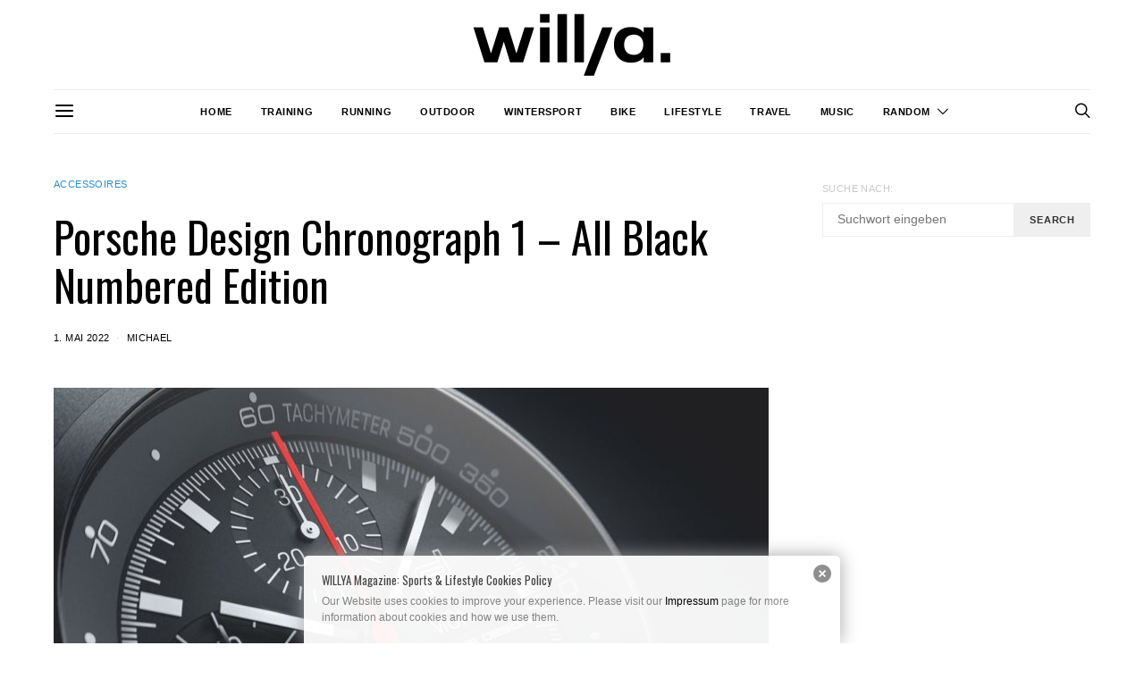

--- FILE ---
content_type: text/html; charset=UTF-8
request_url: https://willya.de/2022/05/01/porsche-design-chronograph-1-all-black-numbered-edition/
body_size: 32894
content:
<!DOCTYPE html>
<html lang="de" data-scheme='default'>
<head>
	<meta charset="UTF-8">
	<meta name="viewport" content="width=device-width, initial-scale=1">
	<link rel="profile" href="http://gmpg.org/xfn/11">
		<link rel="pingback" href="https://willya.de/xmlrpc.php">
		<meta name='robots' content='index, follow, max-image-preview:large, max-snippet:-1, max-video-preview:-1' />

	<!-- This site is optimized with the Yoast SEO plugin v26.7 - https://yoast.com/wordpress/plugins/seo/ -->
	<title>Porsche Design Chronograph 1 - All Black Numbered Edition - WILLYA</title>
	<link rel="canonical" href="https://willya.de/2022/05/01/porsche-design-chronograph-1-all-black-numbered-edition/" />
	<meta property="og:locale" content="de_DE" />
	<meta property="og:type" content="article" />
	<meta property="og:title" content="Porsche Design Chronograph 1 - All Black Numbered Edition - WILLYA" />
	<meta property="og:description" content="Porsche Design bringt mit dem Chronograph 1 – All Black Numbered Edition den legendären Klassiker von 1972 zurück auf den Markt. Der in zahlreichen Details weiterentwickelte Chronograph 1 folgt auf&hellip;" />
	<meta property="og:url" content="https://willya.de/2022/05/01/porsche-design-chronograph-1-all-black-numbered-edition/" />
	<meta property="og:site_name" content="WILLYA" />
	<meta property="article:published_time" content="2022-05-01T06:00:00+00:00" />
	<meta property="og:image" content="https://willya.de/wp-content/uploads/2022/04/Porsche-Design_50Y_All_Black_Front.jpg" />
	<meta property="og:image:width" content="1333" />
	<meta property="og:image:height" content="943" />
	<meta property="og:image:type" content="image/jpeg" />
	<meta name="author" content="Michael" />
	<meta name="twitter:card" content="summary_large_image" />
	<meta name="twitter:creator" content="@WillyaMagazine" />
	<meta name="twitter:site" content="@WillyaMagazine" />
	<meta name="twitter:label1" content="Verfasst von" />
	<meta name="twitter:data1" content="Michael" />
	<meta name="twitter:label2" content="Geschätzte Lesezeit" />
	<meta name="twitter:data2" content="3 Minuten" />
	<script type="application/ld+json" class="yoast-schema-graph">{"@context":"https://schema.org","@graph":[{"@type":"Article","@id":"https://willya.de/2022/05/01/porsche-design-chronograph-1-all-black-numbered-edition/#article","isPartOf":{"@id":"https://willya.de/2022/05/01/porsche-design-chronograph-1-all-black-numbered-edition/"},"author":{"name":"Michael","@id":"https://willya.de/#/schema/person/4d41ad5b6b9d0656a2f1ff8a1a799404"},"headline":"Porsche Design Chronograph 1 &#8211; All Black Numbered Edition","datePublished":"2022-05-01T06:00:00+00:00","mainEntityOfPage":{"@id":"https://willya.de/2022/05/01/porsche-design-chronograph-1-all-black-numbered-edition/"},"wordCount":639,"commentCount":0,"image":{"@id":"https://willya.de/2022/05/01/porsche-design-chronograph-1-all-black-numbered-edition/#primaryimage"},"thumbnailUrl":"https://willya.de/wp-content/uploads/2022/04/Porsche-Design_50Y_All_Black_Front.jpg","keywords":["Porsche Design"],"articleSection":["Accessoires"],"inLanguage":"de","potentialAction":[{"@type":"CommentAction","name":"Comment","target":["https://willya.de/2022/05/01/porsche-design-chronograph-1-all-black-numbered-edition/#respond"]}]},{"@type":"WebPage","@id":"https://willya.de/2022/05/01/porsche-design-chronograph-1-all-black-numbered-edition/","url":"https://willya.de/2022/05/01/porsche-design-chronograph-1-all-black-numbered-edition/","name":"Porsche Design Chronograph 1 - All Black Numbered Edition - WILLYA","isPartOf":{"@id":"https://willya.de/#website"},"primaryImageOfPage":{"@id":"https://willya.de/2022/05/01/porsche-design-chronograph-1-all-black-numbered-edition/#primaryimage"},"image":{"@id":"https://willya.de/2022/05/01/porsche-design-chronograph-1-all-black-numbered-edition/#primaryimage"},"thumbnailUrl":"https://willya.de/wp-content/uploads/2022/04/Porsche-Design_50Y_All_Black_Front.jpg","datePublished":"2022-05-01T06:00:00+00:00","author":{"@id":"https://willya.de/#/schema/person/4d41ad5b6b9d0656a2f1ff8a1a799404"},"breadcrumb":{"@id":"https://willya.de/2022/05/01/porsche-design-chronograph-1-all-black-numbered-edition/#breadcrumb"},"inLanguage":"de","potentialAction":[{"@type":"ReadAction","target":["https://willya.de/2022/05/01/porsche-design-chronograph-1-all-black-numbered-edition/"]}]},{"@type":"ImageObject","inLanguage":"de","@id":"https://willya.de/2022/05/01/porsche-design-chronograph-1-all-black-numbered-edition/#primaryimage","url":"https://willya.de/wp-content/uploads/2022/04/Porsche-Design_50Y_All_Black_Front.jpg","contentUrl":"https://willya.de/wp-content/uploads/2022/04/Porsche-Design_50Y_All_Black_Front.jpg","width":1333,"height":943,"caption":"Porsche Design Chronograph 1"},{"@type":"BreadcrumbList","@id":"https://willya.de/2022/05/01/porsche-design-chronograph-1-all-black-numbered-edition/#breadcrumb","itemListElement":[{"@type":"ListItem","position":1,"name":"Home","item":"https://willya.de/"},{"@type":"ListItem","position":2,"name":"Porsche Design Chronograph 1 &#8211; All Black Numbered Edition"}]},{"@type":"WebSite","@id":"https://willya.de/#website","url":"https://willya.de/","name":"WILLYA","description":"Online-Magazin für Sport!","potentialAction":[{"@type":"SearchAction","target":{"@type":"EntryPoint","urlTemplate":"https://willya.de/?s={search_term_string}"},"query-input":{"@type":"PropertyValueSpecification","valueRequired":true,"valueName":"search_term_string"}}],"inLanguage":"de"},{"@type":"Person","@id":"https://willya.de/#/schema/person/4d41ad5b6b9d0656a2f1ff8a1a799404","name":"Michael","url":"https://willya.de/author/michael/"}]}</script>
	<!-- / Yoast SEO plugin. -->


<link rel='dns-prefetch' href='//fonts.googleapis.com' />
<link href='https://fonts.gstatic.com' crossorigin rel='preconnect' />
<link rel="alternate" type="application/rss+xml" title="WILLYA &raquo; Feed" href="https://willya.de/feed/" />
<link rel="alternate" type="application/rss+xml" title="WILLYA &raquo; Kommentar-Feed" href="https://willya.de/comments/feed/" />
<link rel="alternate" type="application/rss+xml" title="WILLYA &raquo; Kommentar-Feed zu Porsche Design Chronograph 1 &#8211; All Black Numbered Edition" href="https://willya.de/2022/05/01/porsche-design-chronograph-1-all-black-numbered-edition/feed/" />
<link rel="alternate" title="oEmbed (JSON)" type="application/json+oembed" href="https://willya.de/wp-json/oembed/1.0/embed?url=https%3A%2F%2Fwillya.de%2F2022%2F05%2F01%2Fporsche-design-chronograph-1-all-black-numbered-edition%2F" />
<link rel="alternate" title="oEmbed (XML)" type="text/xml+oembed" href="https://willya.de/wp-json/oembed/1.0/embed?url=https%3A%2F%2Fwillya.de%2F2022%2F05%2F01%2Fporsche-design-chronograph-1-all-black-numbered-edition%2F&#038;format=xml" />
			<link rel="preload" href="https://willya.de/wp-content/plugins/canvas/assets/fonts/canvas-icons.woff" as="font" type="font/woff" crossorigin>
					<!-- This site uses the Google Analytics by ExactMetrics plugin v8.11.1 - Using Analytics tracking - https://www.exactmetrics.com/ -->
							<script data-borlabs-cookie-script-blocker-id='gadwp' type='text/template' data-borlabs-cookie-script-blocker-src="//www.googletagmanager.com/gtag/js?id=G-C92QF8EMFG"  data-cfasync="false" data-wpfc-render="false"></script>
			<script data-borlabs-cookie-script-blocker-id='gadwp' type='text/template' data-cfasync="false" data-wpfc-render="false">
				var em_version = '8.11.1';
				var em_track_user = true;
				var em_no_track_reason = '';
								var ExactMetricsDefaultLocations = {"page_location":"https:\/\/willya.de\/2022\/05\/01\/porsche-design-chronograph-1-all-black-numbered-edition\/"};
								if ( typeof ExactMetricsPrivacyGuardFilter === 'function' ) {
					var ExactMetricsLocations = (typeof ExactMetricsExcludeQuery === 'object') ? ExactMetricsPrivacyGuardFilter( ExactMetricsExcludeQuery ) : ExactMetricsPrivacyGuardFilter( ExactMetricsDefaultLocations );
				} else {
					var ExactMetricsLocations = (typeof ExactMetricsExcludeQuery === 'object') ? ExactMetricsExcludeQuery : ExactMetricsDefaultLocations;
				}

								var disableStrs = [
										'ga-disable-G-C92QF8EMFG',
									];

				/* Function to detect opted out users */
				function __gtagTrackerIsOptedOut() {
					for (var index = 0; index < disableStrs.length; index++) {
						if (document.cookie.indexOf(disableStrs[index] + '=true') > -1) {
							return true;
						}
					}

					return false;
				}

				/* Disable tracking if the opt-out cookie exists. */
				if (__gtagTrackerIsOptedOut()) {
					for (var index = 0; index < disableStrs.length; index++) {
						window[disableStrs[index]] = true;
					}
				}

				/* Opt-out function */
				function __gtagTrackerOptout() {
					for (var index = 0; index < disableStrs.length; index++) {
						document.cookie = disableStrs[index] + '=true; expires=Thu, 31 Dec 2099 23:59:59 UTC; path=/';
						window[disableStrs[index]] = true;
					}
				}

				if ('undefined' === typeof gaOptout) {
					function gaOptout() {
						__gtagTrackerOptout();
					}
				}
								window.dataLayer = window.dataLayer || [];

				window.ExactMetricsDualTracker = {
					helpers: {},
					trackers: {},
				};
				if (em_track_user) {
					function __gtagDataLayer() {
						dataLayer.push(arguments);
					}

					function __gtagTracker(type, name, parameters) {
						if (!parameters) {
							parameters = {};
						}

						if (parameters.send_to) {
							__gtagDataLayer.apply(null, arguments);
							return;
						}

						if (type === 'event') {
														parameters.send_to = exactmetrics_frontend.v4_id;
							var hookName = name;
							if (typeof parameters['event_category'] !== 'undefined') {
								hookName = parameters['event_category'] + ':' + name;
							}

							if (typeof ExactMetricsDualTracker.trackers[hookName] !== 'undefined') {
								ExactMetricsDualTracker.trackers[hookName](parameters);
							} else {
								__gtagDataLayer('event', name, parameters);
							}
							
						} else {
							__gtagDataLayer.apply(null, arguments);
						}
					}

					__gtagTracker('js', new Date());
					__gtagTracker('set', {
						'developer_id.dNDMyYj': true,
											});
					if ( ExactMetricsLocations.page_location ) {
						__gtagTracker('set', ExactMetricsLocations);
					}
										__gtagTracker('config', 'G-C92QF8EMFG', {"forceSSL":"true","anonymize_ip":"true"} );
										window.gtag = __gtagTracker;										(function () {
						/* https://developers.google.com/analytics/devguides/collection/analyticsjs/ */
						/* ga and __gaTracker compatibility shim. */
						var noopfn = function () {
							return null;
						};
						var newtracker = function () {
							return new Tracker();
						};
						var Tracker = function () {
							return null;
						};
						var p = Tracker.prototype;
						p.get = noopfn;
						p.set = noopfn;
						p.send = function () {
							var args = Array.prototype.slice.call(arguments);
							args.unshift('send');
							__gaTracker.apply(null, args);
						};
						var __gaTracker = function () {
							var len = arguments.length;
							if (len === 0) {
								return;
							}
							var f = arguments[len - 1];
							if (typeof f !== 'object' || f === null || typeof f.hitCallback !== 'function') {
								if ('send' === arguments[0]) {
									var hitConverted, hitObject = false, action;
									if ('event' === arguments[1]) {
										if ('undefined' !== typeof arguments[3]) {
											hitObject = {
												'eventAction': arguments[3],
												'eventCategory': arguments[2],
												'eventLabel': arguments[4],
												'value': arguments[5] ? arguments[5] : 1,
											}
										}
									}
									if ('pageview' === arguments[1]) {
										if ('undefined' !== typeof arguments[2]) {
											hitObject = {
												'eventAction': 'page_view',
												'page_path': arguments[2],
											}
										}
									}
									if (typeof arguments[2] === 'object') {
										hitObject = arguments[2];
									}
									if (typeof arguments[5] === 'object') {
										Object.assign(hitObject, arguments[5]);
									}
									if ('undefined' !== typeof arguments[1].hitType) {
										hitObject = arguments[1];
										if ('pageview' === hitObject.hitType) {
											hitObject.eventAction = 'page_view';
										}
									}
									if (hitObject) {
										action = 'timing' === arguments[1].hitType ? 'timing_complete' : hitObject.eventAction;
										hitConverted = mapArgs(hitObject);
										__gtagTracker('event', action, hitConverted);
									}
								}
								return;
							}

							function mapArgs(args) {
								var arg, hit = {};
								var gaMap = {
									'eventCategory': 'event_category',
									'eventAction': 'event_action',
									'eventLabel': 'event_label',
									'eventValue': 'event_value',
									'nonInteraction': 'non_interaction',
									'timingCategory': 'event_category',
									'timingVar': 'name',
									'timingValue': 'value',
									'timingLabel': 'event_label',
									'page': 'page_path',
									'location': 'page_location',
									'title': 'page_title',
									'referrer' : 'page_referrer',
								};
								for (arg in args) {
																		if (!(!args.hasOwnProperty(arg) || !gaMap.hasOwnProperty(arg))) {
										hit[gaMap[arg]] = args[arg];
									} else {
										hit[arg] = args[arg];
									}
								}
								return hit;
							}

							try {
								f.hitCallback();
							} catch (ex) {
							}
						};
						__gaTracker.create = newtracker;
						__gaTracker.getByName = newtracker;
						__gaTracker.getAll = function () {
							return [];
						};
						__gaTracker.remove = noopfn;
						__gaTracker.loaded = true;
						window['__gaTracker'] = __gaTracker;
					})();
									} else {
										console.log("");
					(function () {
						function __gtagTracker() {
							return null;
						}

						window['__gtagTracker'] = __gtagTracker;
						window['gtag'] = __gtagTracker;
					})();
									}
			</script>
							<!-- / Google Analytics by ExactMetrics -->
				<!-- This site uses the Google Analytics by MonsterInsights plugin v9.11.1 - Using Analytics tracking - https://www.monsterinsights.com/ -->
							<script data-borlabs-cookie-script-blocker-id='gadwp' type='text/template' data-borlabs-cookie-script-blocker-src="//www.googletagmanager.com/gtag/js?id=G-C92QF8EMFG"  data-cfasync="false" data-wpfc-render="false"></script>
			<script data-borlabs-cookie-script-blocker-id='monster-insights' type='text/template' data-cfasync="false" data-wpfc-render="false">
				var mi_version = '9.11.1';
				var mi_track_user = true;
				var mi_no_track_reason = '';
								var MonsterInsightsDefaultLocations = {"page_location":"https:\/\/willya.de\/2022\/05\/01\/porsche-design-chronograph-1-all-black-numbered-edition\/"};
								if ( typeof MonsterInsightsPrivacyGuardFilter === 'function' ) {
					var MonsterInsightsLocations = (typeof MonsterInsightsExcludeQuery === 'object') ? MonsterInsightsPrivacyGuardFilter( MonsterInsightsExcludeQuery ) : MonsterInsightsPrivacyGuardFilter( MonsterInsightsDefaultLocations );
				} else {
					var MonsterInsightsLocations = (typeof MonsterInsightsExcludeQuery === 'object') ? MonsterInsightsExcludeQuery : MonsterInsightsDefaultLocations;
				}

								var disableStrs = [
										'ga-disable-G-C92QF8EMFG',
									];

				/* Function to detect opted out users */
				function __gtagTrackerIsOptedOut() {
					for (var index = 0; index < disableStrs.length; index++) {
						if (document.cookie.indexOf(disableStrs[index] + '=true') > -1) {
							return true;
						}
					}

					return false;
				}

				/* Disable tracking if the opt-out cookie exists. */
				if (__gtagTrackerIsOptedOut()) {
					for (var index = 0; index < disableStrs.length; index++) {
						window[disableStrs[index]] = true;
					}
				}

				/* Opt-out function */
				function __gtagTrackerOptout() {
					for (var index = 0; index < disableStrs.length; index++) {
						document.cookie = disableStrs[index] + '=true; expires=Thu, 31 Dec 2099 23:59:59 UTC; path=/';
						window[disableStrs[index]] = true;
					}
				}

				if ('undefined' === typeof gaOptout) {
					function gaOptout() {
						__gtagTrackerOptout();
					}
				}
								window.dataLayer = window.dataLayer || [];

				window.MonsterInsightsDualTracker = {
					helpers: {},
					trackers: {},
				};
				if (mi_track_user) {
					function __gtagDataLayer() {
						dataLayer.push(arguments);
					}

					function __gtagTracker(type, name, parameters) {
						if (!parameters) {
							parameters = {};
						}

						if (parameters.send_to) {
							__gtagDataLayer.apply(null, arguments);
							return;
						}

						if (type === 'event') {
														parameters.send_to = monsterinsights_frontend.v4_id;
							var hookName = name;
							if (typeof parameters['event_category'] !== 'undefined') {
								hookName = parameters['event_category'] + ':' + name;
							}

							if (typeof MonsterInsightsDualTracker.trackers[hookName] !== 'undefined') {
								MonsterInsightsDualTracker.trackers[hookName](parameters);
							} else {
								__gtagDataLayer('event', name, parameters);
							}
							
						} else {
							__gtagDataLayer.apply(null, arguments);
						}
					}

					__gtagTracker('js', new Date());
					__gtagTracker('set', {
						'developer_id.dZGIzZG': true,
											});
					if ( MonsterInsightsLocations.page_location ) {
						__gtagTracker('set', MonsterInsightsLocations);
					}
										__gtagTracker('config', 'G-C92QF8EMFG', {"forceSSL":"true","anonymize_ip":"true"} );
										window.gtag = __gtagTracker;										(function () {
						/* https://developers.google.com/analytics/devguides/collection/analyticsjs/ */
						/* ga and __gaTracker compatibility shim. */
						var noopfn = function () {
							return null;
						};
						var newtracker = function () {
							return new Tracker();
						};
						var Tracker = function () {
							return null;
						};
						var p = Tracker.prototype;
						p.get = noopfn;
						p.set = noopfn;
						p.send = function () {
							var args = Array.prototype.slice.call(arguments);
							args.unshift('send');
							__gaTracker.apply(null, args);
						};
						var __gaTracker = function () {
							var len = arguments.length;
							if (len === 0) {
								return;
							}
							var f = arguments[len - 1];
							if (typeof f !== 'object' || f === null || typeof f.hitCallback !== 'function') {
								if ('send' === arguments[0]) {
									var hitConverted, hitObject = false, action;
									if ('event' === arguments[1]) {
										if ('undefined' !== typeof arguments[3]) {
											hitObject = {
												'eventAction': arguments[3],
												'eventCategory': arguments[2],
												'eventLabel': arguments[4],
												'value': arguments[5] ? arguments[5] : 1,
											}
										}
									}
									if ('pageview' === arguments[1]) {
										if ('undefined' !== typeof arguments[2]) {
											hitObject = {
												'eventAction': 'page_view',
												'page_path': arguments[2],
											}
										}
									}
									if (typeof arguments[2] === 'object') {
										hitObject = arguments[2];
									}
									if (typeof arguments[5] === 'object') {
										Object.assign(hitObject, arguments[5]);
									}
									if ('undefined' !== typeof arguments[1].hitType) {
										hitObject = arguments[1];
										if ('pageview' === hitObject.hitType) {
											hitObject.eventAction = 'page_view';
										}
									}
									if (hitObject) {
										action = 'timing' === arguments[1].hitType ? 'timing_complete' : hitObject.eventAction;
										hitConverted = mapArgs(hitObject);
										__gtagTracker('event', action, hitConverted);
									}
								}
								return;
							}

							function mapArgs(args) {
								var arg, hit = {};
								var gaMap = {
									'eventCategory': 'event_category',
									'eventAction': 'event_action',
									'eventLabel': 'event_label',
									'eventValue': 'event_value',
									'nonInteraction': 'non_interaction',
									'timingCategory': 'event_category',
									'timingVar': 'name',
									'timingValue': 'value',
									'timingLabel': 'event_label',
									'page': 'page_path',
									'location': 'page_location',
									'title': 'page_title',
									'referrer' : 'page_referrer',
								};
								for (arg in args) {
																		if (!(!args.hasOwnProperty(arg) || !gaMap.hasOwnProperty(arg))) {
										hit[gaMap[arg]] = args[arg];
									} else {
										hit[arg] = args[arg];
									}
								}
								return hit;
							}

							try {
								f.hitCallback();
							} catch (ex) {
							}
						};
						__gaTracker.create = newtracker;
						__gaTracker.getByName = newtracker;
						__gaTracker.getAll = function () {
							return [];
						};
						__gaTracker.remove = noopfn;
						__gaTracker.loaded = true;
						window['__gaTracker'] = __gaTracker;
					})();
									} else {
										console.log("");
					(function () {
						function __gtagTracker() {
							return null;
						}

						window['__gtagTracker'] = __gtagTracker;
						window['gtag'] = __gtagTracker;
					})();
									}
			</script>
							<!-- / Google Analytics by MonsterInsights -->
			<script type="text/javascript">
		/* Google Analytics Opt-Out by WP-Buddy | https://wp-buddy.com/products/plugins/google-analytics-opt-out */
						var gaoop_disable_strs = disableStrs;
				for (var index = 0; index < disableStrs.length; index++) {
			if (document.cookie.indexOf(disableStrs[index] + '=true') > -1) {
				window[disableStrs[index]] = true; // for Monster Insights
			}
		}

		function gaoop_analytics_optout() {
			for (var index = 0; index < disableStrs.length; index++) {
				document.cookie = disableStrs[index] + '=true; expires=Thu, 31 Dec 2099 23:59:59 UTC; SameSite=Strict; path=/';
				window[disableStrs[index]] = true; // for Monster Insights
			}
			alert('Vielen Dank. Wir haben ein Cookie gesetzt damit Google Analytics bei Deinem nächsten Besuch keine Daten mehr sammeln kann.');		}
			</script>
	<style id='wp-img-auto-sizes-contain-inline-css'>
img:is([sizes=auto i],[sizes^="auto," i]){contain-intrinsic-size:3000px 1500px}
/*# sourceURL=wp-img-auto-sizes-contain-inline-css */
</style>
<link rel='stylesheet' id='sbi_styles-css' href='https://willya.de/wp-content/plugins/instagram-feed/css/sbi-styles.min.css?ver=6.10.0' media='all' />
<link rel='stylesheet' id='canvas-css' href='https://willya.de/wp-content/plugins/canvas/assets/css/canvas.css?ver=2.5.1' media='all' />
<style id='wp-emoji-styles-inline-css'>

	img.wp-smiley, img.emoji {
		display: inline !important;
		border: none !important;
		box-shadow: none !important;
		height: 1em !important;
		width: 1em !important;
		margin: 0 0.07em !important;
		vertical-align: -0.1em !important;
		background: none !important;
		padding: 0 !important;
	}
/*# sourceURL=wp-emoji-styles-inline-css */
</style>
<link rel='stylesheet' id='wp-block-library-css' href='https://willya.de/wp-includes/css/dist/block-library/style.min.css?ver=6.9' media='all' />
<link rel='stylesheet' id='canvas-block-posts-style-css' href='https://willya.de/wp-content/plugins/canvas/components/posts/block-posts/block-posts.css?ver=1765146324' media='all' />
<style id='global-styles-inline-css'>
:root{--wp--preset--aspect-ratio--square: 1;--wp--preset--aspect-ratio--4-3: 4/3;--wp--preset--aspect-ratio--3-4: 3/4;--wp--preset--aspect-ratio--3-2: 3/2;--wp--preset--aspect-ratio--2-3: 2/3;--wp--preset--aspect-ratio--16-9: 16/9;--wp--preset--aspect-ratio--9-16: 9/16;--wp--preset--color--black: #000000;--wp--preset--color--cyan-bluish-gray: #abb8c3;--wp--preset--color--white: #FFFFFF;--wp--preset--color--pale-pink: #f78da7;--wp--preset--color--vivid-red: #ce2e2e;--wp--preset--color--luminous-vivid-orange: #ff6900;--wp--preset--color--luminous-vivid-amber: #fcb902;--wp--preset--color--light-green-cyan: #7bdcb5;--wp--preset--color--vivid-green-cyan: #01d083;--wp--preset--color--pale-cyan-blue: #8ed1fc;--wp--preset--color--vivid-cyan-blue: #0693e3;--wp--preset--color--vivid-purple: #9b51e0;--wp--preset--color--secondary: #f8f8f8;--wp--preset--gradient--vivid-cyan-blue-to-vivid-purple: linear-gradient(135deg,rgb(6,147,227) 0%,rgb(155,81,224) 100%);--wp--preset--gradient--light-green-cyan-to-vivid-green-cyan: linear-gradient(135deg,rgb(122,220,180) 0%,rgb(0,208,130) 100%);--wp--preset--gradient--luminous-vivid-amber-to-luminous-vivid-orange: linear-gradient(135deg,rgb(252,185,0) 0%,rgb(255,105,0) 100%);--wp--preset--gradient--luminous-vivid-orange-to-vivid-red: linear-gradient(135deg,rgb(255,105,0) 0%,rgb(207,46,46) 100%);--wp--preset--gradient--very-light-gray-to-cyan-bluish-gray: linear-gradient(135deg,rgb(238,238,238) 0%,rgb(169,184,195) 100%);--wp--preset--gradient--cool-to-warm-spectrum: linear-gradient(135deg,rgb(74,234,220) 0%,rgb(151,120,209) 20%,rgb(207,42,186) 40%,rgb(238,44,130) 60%,rgb(251,105,98) 80%,rgb(254,248,76) 100%);--wp--preset--gradient--blush-light-purple: linear-gradient(135deg,rgb(255,206,236) 0%,rgb(152,150,240) 100%);--wp--preset--gradient--blush-bordeaux: linear-gradient(135deg,rgb(254,205,165) 0%,rgb(254,45,45) 50%,rgb(107,0,62) 100%);--wp--preset--gradient--luminous-dusk: linear-gradient(135deg,rgb(255,203,112) 0%,rgb(199,81,192) 50%,rgb(65,88,208) 100%);--wp--preset--gradient--pale-ocean: linear-gradient(135deg,rgb(255,245,203) 0%,rgb(182,227,212) 50%,rgb(51,167,181) 100%);--wp--preset--gradient--electric-grass: linear-gradient(135deg,rgb(202,248,128) 0%,rgb(113,206,126) 100%);--wp--preset--gradient--midnight: linear-gradient(135deg,rgb(2,3,129) 0%,rgb(40,116,252) 100%);--wp--preset--font-size--small: 13px;--wp--preset--font-size--medium: 20px;--wp--preset--font-size--large: 36px;--wp--preset--font-size--x-large: 42px;--wp--preset--spacing--20: 0.44rem;--wp--preset--spacing--30: 0.67rem;--wp--preset--spacing--40: 1rem;--wp--preset--spacing--50: 1.5rem;--wp--preset--spacing--60: 2.25rem;--wp--preset--spacing--70: 3.38rem;--wp--preset--spacing--80: 5.06rem;--wp--preset--shadow--natural: 6px 6px 9px rgba(0, 0, 0, 0.2);--wp--preset--shadow--deep: 12px 12px 50px rgba(0, 0, 0, 0.4);--wp--preset--shadow--sharp: 6px 6px 0px rgba(0, 0, 0, 0.2);--wp--preset--shadow--outlined: 6px 6px 0px -3px rgb(255, 255, 255), 6px 6px rgb(0, 0, 0);--wp--preset--shadow--crisp: 6px 6px 0px rgb(0, 0, 0);}:where(.is-layout-flex){gap: 0.5em;}:where(.is-layout-grid){gap: 0.5em;}body .is-layout-flex{display: flex;}.is-layout-flex{flex-wrap: wrap;align-items: center;}.is-layout-flex > :is(*, div){margin: 0;}body .is-layout-grid{display: grid;}.is-layout-grid > :is(*, div){margin: 0;}:where(.wp-block-columns.is-layout-flex){gap: 2em;}:where(.wp-block-columns.is-layout-grid){gap: 2em;}:where(.wp-block-post-template.is-layout-flex){gap: 1.25em;}:where(.wp-block-post-template.is-layout-grid){gap: 1.25em;}.has-black-color{color: var(--wp--preset--color--black) !important;}.has-cyan-bluish-gray-color{color: var(--wp--preset--color--cyan-bluish-gray) !important;}.has-white-color{color: var(--wp--preset--color--white) !important;}.has-pale-pink-color{color: var(--wp--preset--color--pale-pink) !important;}.has-vivid-red-color{color: var(--wp--preset--color--vivid-red) !important;}.has-luminous-vivid-orange-color{color: var(--wp--preset--color--luminous-vivid-orange) !important;}.has-luminous-vivid-amber-color{color: var(--wp--preset--color--luminous-vivid-amber) !important;}.has-light-green-cyan-color{color: var(--wp--preset--color--light-green-cyan) !important;}.has-vivid-green-cyan-color{color: var(--wp--preset--color--vivid-green-cyan) !important;}.has-pale-cyan-blue-color{color: var(--wp--preset--color--pale-cyan-blue) !important;}.has-vivid-cyan-blue-color{color: var(--wp--preset--color--vivid-cyan-blue) !important;}.has-vivid-purple-color{color: var(--wp--preset--color--vivid-purple) !important;}.has-black-background-color{background-color: var(--wp--preset--color--black) !important;}.has-cyan-bluish-gray-background-color{background-color: var(--wp--preset--color--cyan-bluish-gray) !important;}.has-white-background-color{background-color: var(--wp--preset--color--white) !important;}.has-pale-pink-background-color{background-color: var(--wp--preset--color--pale-pink) !important;}.has-vivid-red-background-color{background-color: var(--wp--preset--color--vivid-red) !important;}.has-luminous-vivid-orange-background-color{background-color: var(--wp--preset--color--luminous-vivid-orange) !important;}.has-luminous-vivid-amber-background-color{background-color: var(--wp--preset--color--luminous-vivid-amber) !important;}.has-light-green-cyan-background-color{background-color: var(--wp--preset--color--light-green-cyan) !important;}.has-vivid-green-cyan-background-color{background-color: var(--wp--preset--color--vivid-green-cyan) !important;}.has-pale-cyan-blue-background-color{background-color: var(--wp--preset--color--pale-cyan-blue) !important;}.has-vivid-cyan-blue-background-color{background-color: var(--wp--preset--color--vivid-cyan-blue) !important;}.has-vivid-purple-background-color{background-color: var(--wp--preset--color--vivid-purple) !important;}.has-black-border-color{border-color: var(--wp--preset--color--black) !important;}.has-cyan-bluish-gray-border-color{border-color: var(--wp--preset--color--cyan-bluish-gray) !important;}.has-white-border-color{border-color: var(--wp--preset--color--white) !important;}.has-pale-pink-border-color{border-color: var(--wp--preset--color--pale-pink) !important;}.has-vivid-red-border-color{border-color: var(--wp--preset--color--vivid-red) !important;}.has-luminous-vivid-orange-border-color{border-color: var(--wp--preset--color--luminous-vivid-orange) !important;}.has-luminous-vivid-amber-border-color{border-color: var(--wp--preset--color--luminous-vivid-amber) !important;}.has-light-green-cyan-border-color{border-color: var(--wp--preset--color--light-green-cyan) !important;}.has-vivid-green-cyan-border-color{border-color: var(--wp--preset--color--vivid-green-cyan) !important;}.has-pale-cyan-blue-border-color{border-color: var(--wp--preset--color--pale-cyan-blue) !important;}.has-vivid-cyan-blue-border-color{border-color: var(--wp--preset--color--vivid-cyan-blue) !important;}.has-vivid-purple-border-color{border-color: var(--wp--preset--color--vivid-purple) !important;}.has-vivid-cyan-blue-to-vivid-purple-gradient-background{background: var(--wp--preset--gradient--vivid-cyan-blue-to-vivid-purple) !important;}.has-light-green-cyan-to-vivid-green-cyan-gradient-background{background: var(--wp--preset--gradient--light-green-cyan-to-vivid-green-cyan) !important;}.has-luminous-vivid-amber-to-luminous-vivid-orange-gradient-background{background: var(--wp--preset--gradient--luminous-vivid-amber-to-luminous-vivid-orange) !important;}.has-luminous-vivid-orange-to-vivid-red-gradient-background{background: var(--wp--preset--gradient--luminous-vivid-orange-to-vivid-red) !important;}.has-very-light-gray-to-cyan-bluish-gray-gradient-background{background: var(--wp--preset--gradient--very-light-gray-to-cyan-bluish-gray) !important;}.has-cool-to-warm-spectrum-gradient-background{background: var(--wp--preset--gradient--cool-to-warm-spectrum) !important;}.has-blush-light-purple-gradient-background{background: var(--wp--preset--gradient--blush-light-purple) !important;}.has-blush-bordeaux-gradient-background{background: var(--wp--preset--gradient--blush-bordeaux) !important;}.has-luminous-dusk-gradient-background{background: var(--wp--preset--gradient--luminous-dusk) !important;}.has-pale-ocean-gradient-background{background: var(--wp--preset--gradient--pale-ocean) !important;}.has-electric-grass-gradient-background{background: var(--wp--preset--gradient--electric-grass) !important;}.has-midnight-gradient-background{background: var(--wp--preset--gradient--midnight) !important;}.has-small-font-size{font-size: var(--wp--preset--font-size--small) !important;}.has-medium-font-size{font-size: var(--wp--preset--font-size--medium) !important;}.has-large-font-size{font-size: var(--wp--preset--font-size--large) !important;}.has-x-large-font-size{font-size: var(--wp--preset--font-size--x-large) !important;}
/*# sourceURL=global-styles-inline-css */
</style>

<style id='classic-theme-styles-inline-css'>
/*! This file is auto-generated */
.wp-block-button__link{color:#fff;background-color:#32373c;border-radius:9999px;box-shadow:none;text-decoration:none;padding:calc(.667em + 2px) calc(1.333em + 2px);font-size:1.125em}.wp-block-file__button{background:#32373c;color:#fff;text-decoration:none}
/*# sourceURL=/wp-includes/css/classic-themes.min.css */
</style>
<link rel='stylesheet' id='canvas-block-posts-sidebar-css' href='https://willya.de/wp-content/plugins/canvas/components/posts/block-posts-sidebar/block-posts-sidebar.css?ver=1765146324' media='all' />
<link rel='stylesheet' id='csco-block-posts-sidebar-style-css' href='https://willya.de/wp-content/themes/authentic/css/blocks/posts-sidebar.css?ver=1765146336' media='all' />
<link rel='stylesheet' id='csco-block-twitter-slider-style-css' href='https://willya.de/wp-content/themes/authentic/css/blocks/twitter-slider.css?ver=1765146336' media='all' />
<link rel='stylesheet' id='csco-block-tiles-style-css' href='https://willya.de/wp-content/themes/authentic/css/blocks/tiles.css?ver=1765146336' media='all' />
<link rel='stylesheet' id='csco-block-horizontal-tiles-style-css' href='https://willya.de/wp-content/themes/authentic/css/blocks/horizontal-tiles.css?ver=1765146336' media='all' />
<link rel='stylesheet' id='csco-block-full-style-css' href='https://willya.de/wp-content/themes/authentic/css/blocks/full.css?ver=1765146336' media='all' />
<link rel='stylesheet' id='csco-block-slider-style-css' href='https://willya.de/wp-content/themes/authentic/css/blocks/slider.css?ver=1765146336' media='all' />
<link rel='stylesheet' id='csco-block-carousel-style-css' href='https://willya.de/wp-content/themes/authentic/css/blocks/carousel.css?ver=1765146336' media='all' />
<link rel='stylesheet' id='csco-block-wide-style-css' href='https://willya.de/wp-content/themes/authentic/css/blocks/wide.css?ver=1765146336' media='all' />
<link rel='stylesheet' id='csco-block-narrow-style-css' href='https://willya.de/wp-content/themes/authentic/css/blocks/narrow.css?ver=1765146336' media='all' />
<link rel='stylesheet' id='canvas-block-heading-style-css' href='https://willya.de/wp-content/plugins/canvas/components/content-formatting/block-heading/block.css?ver=1765146324' media='all' />
<link rel='stylesheet' id='canvas-block-list-style-css' href='https://willya.de/wp-content/plugins/canvas/components/content-formatting/block-list/block.css?ver=1765146324' media='all' />
<link rel='stylesheet' id='canvas-block-paragraph-style-css' href='https://willya.de/wp-content/plugins/canvas/components/content-formatting/block-paragraph/block.css?ver=1765146324' media='all' />
<link rel='stylesheet' id='canvas-block-separator-style-css' href='https://willya.de/wp-content/plugins/canvas/components/content-formatting/block-separator/block.css?ver=1765146324' media='all' />
<link rel='stylesheet' id='canvas-block-group-style-css' href='https://willya.de/wp-content/plugins/canvas/components/basic-elements/block-group/block.css?ver=1765146324' media='all' />
<link rel='stylesheet' id='canvas-block-cover-style-css' href='https://willya.de/wp-content/plugins/canvas/components/basic-elements/block-cover/block.css?ver=1765146324' media='all' />
<link rel='stylesheet' id='contact-form-7-css' href='https://willya.de/wp-content/plugins/contact-form-7/includes/css/styles.css?ver=6.1.4' media='all' />
<link rel='stylesheet' id='csco-styles-css' href='https://willya.de/wp-content/themes/authentic/style.css?ver=1.0.0' media='all' />
<link rel='stylesheet' id='borlabs-cookie-custom-css' href='https://willya.de/wp-content/cache/borlabs-cookie/1/borlabs-cookie-1-de.css?ver=3.3.23-39' media='all' />
<link rel='stylesheet' id='searchwp-live-search-css' href='https://willya.de/wp-content/plugins/searchwp-live-ajax-search/assets/styles/style.min.css?ver=1.8.7' media='all' />
<style id='searchwp-live-search-inline-css'>
.searchwp-live-search-result .searchwp-live-search-result--title a {
  font-size: 16px;
}
.searchwp-live-search-result .searchwp-live-search-result--price {
  font-size: 14px;
}
.searchwp-live-search-result .searchwp-live-search-result--add-to-cart .button {
  font-size: 14px;
}

/*# sourceURL=searchwp-live-search-inline-css */
</style>
<link rel='stylesheet' id='csco_child_css-css' href='https://willya.de/wp-content/themes/authentic-child/style.css?ver=1.0.0' media='all' />
<link rel='stylesheet' id='__EPYT__style-css' href='https://willya.de/wp-content/plugins/youtube-embed-plus/styles/ytprefs.min.css?ver=14.2.4' media='all' />
<style id='__EPYT__style-inline-css'>

                .epyt-gallery-thumb {
                        width: 33.333%;
                }
                
/*# sourceURL=__EPYT__style-inline-css */
</style>
<link rel='stylesheet' id='1fa927c6fdecac011ba658d011e3a353-css' href='https://fonts.googleapis.com/css?family=Oswald%3A400&#038;subset=latin%2Clatin-ext%2Ccyrillic%2Ccyrillic-ext%2Cvietnamese&#038;display=swap&#038;ver=1.0.0' media='all' />
<script src="https://willya.de/wp-content/plugins/google-analytics-dashboard-for-wp/assets/js/frontend-gtag.min.js?ver=8.11.1" id="exactmetrics-frontend-script-js" async data-wp-strategy="async"></script>
<script data-cfasync="false" data-wpfc-render="false" id='exactmetrics-frontend-script-js-extra'>var exactmetrics_frontend = {"js_events_tracking":"true","download_extensions":"zip,mp3,mpeg,pdf,docx,pptx,xlsx,rar","inbound_paths":"[{\"path\":\"\\\/go\\\/\",\"label\":\"affiliate\"},{\"path\":\"\\\/recommend\\\/\",\"label\":\"affiliate\"}]","home_url":"https:\/\/willya.de","hash_tracking":"false","v4_id":"G-C92QF8EMFG"};</script>
<script data-borlabs-cookie-script-blocker-handle="monsterinsights-frontend-script" data-borlabs-cookie-script-blocker-id="monster-insights" type='text/template' data-borlabs-cookie-script-blocker-src="https://willya.de/wp-content/plugins/google-analytics-for-wordpress/assets/js/frontend-gtag.min.js?ver=9.11.1" id="monsterinsights-frontend-script-js" data-wp-strategy="async"></script><script data-borlabs-cookie-script-blocker-handle="monsterinsights-frontend-script" data-borlabs-cookie-script-blocker-id="monster-insights" type='text/template' data-cfasync="false" data-wpfc-render="false" id='monsterinsights-frontend-script-js-extra'>var monsterinsights_frontend = {"js_events_tracking":"true","download_extensions":"doc,pdf,ppt,zip,xls,docx,pptx,xlsx","inbound_paths":"[]","home_url":"https:\/\/willya.de","hash_tracking":"false","v4_id":"G-C92QF8EMFG"};</script><script src="https://willya.de/wp-includes/js/jquery/jquery.min.js?ver=3.7.1" id="jquery-core-js"></script>
<script src="https://willya.de/wp-includes/js/jquery/jquery-migrate.min.js?ver=3.4.1" id="jquery-migrate-js"></script>
<script data-no-optimize="1" data-no-minify="1" data-cfasync="false" src="https://willya.de/wp-content/cache/borlabs-cookie/1/borlabs-cookie-config-de.json.js?ver=3.3.23-50" id="borlabs-cookie-config-js"></script>
<script data-no-optimize="1" data-no-minify="1" data-cfasync="false" src="https://willya.de/wp-content/plugins/borlabs-cookie/assets/javascript/borlabs-cookie-prioritize.min.js?ver=3.3.23" id="borlabs-cookie-prioritize-js"></script>
<script id="__ytprefs__-js-extra">
var _EPYT_ = {"ajaxurl":"https://willya.de/wp-admin/admin-ajax.php","security":"08ba02c9df","gallery_scrolloffset":"20","eppathtoscripts":"https://willya.de/wp-content/plugins/youtube-embed-plus/scripts/","eppath":"https://willya.de/wp-content/plugins/youtube-embed-plus/","epresponsiveselector":"[\"iframe.__youtube_prefs__\",\"iframe[src*='youtube.com']\",\"iframe[src*='youtube-nocookie.com']\",\"iframe[data-ep-src*='youtube.com']\",\"iframe[data-ep-src*='youtube-nocookie.com']\",\"iframe[data-ep-gallerysrc*='youtube.com']\"]","epdovol":"1","version":"14.2.4","evselector":"iframe.__youtube_prefs__[src], iframe[src*=\"youtube.com/embed/\"], iframe[src*=\"youtube-nocookie.com/embed/\"]","ajax_compat":"","maxres_facade":"eager","ytapi_load":"light","pause_others":"","stopMobileBuffer":"1","facade_mode":"","not_live_on_channel":""};
//# sourceURL=__ytprefs__-js-extra
</script>
<script src="https://willya.de/wp-content/plugins/youtube-embed-plus/scripts/ytprefs.min.js?ver=14.2.4" id="__ytprefs__-js"></script>
<link rel="https://api.w.org/" href="https://willya.de/wp-json/" /><link rel="alternate" title="JSON" type="application/json" href="https://willya.de/wp-json/wp/v2/posts/43238" /><link rel="EditURI" type="application/rsd+xml" title="RSD" href="https://willya.de/xmlrpc.php?rsd" />
<meta name="generator" content="WordPress 6.9" />
<link rel='shortlink' href='https://willya.de/?p=43238' />

<style type="text/css" media="all" id="canvas-blocks-dynamic-styles">

</style>
<style type="text/css" media="screen">
  #cookie-law {    position: fixed;  bottom: 0px;  left: 0;  right: 0;  text-align: center;  z-index:9999; }#cookie-law > div {    background:#fff;   opacity:0.95;   width:75% !important;  padding:20px;  max-width: 600px;  margin:auto;  display: inline-block;  text-align: left !important;  border-radius:5px 5px 0 0;  -moz-border-radius:5px 5px 0 0;  -webkit-border-radius:5px 5px 0 0;  -o-border-radius:5px 5px 0 0;  box-shadow: 0px 0px 20px #A1A1A1;  -webkit-box-shadow: 0px 0px 20px #A1A1A1;  -moz-box-shadow: 0px 0px 20px #A1A1A1;  -o-box-shadow: 0px 0px 20px #A1A1A1;   position:relative;}#cookie-law h4 { padding: 0 !important; margin:0 0 8px !important; text-align:left !important; font-size:13px !important; color:#444; }#cookie-law p { padding: 0 !important; margin:0 !important; text-align:left !important; font-size:12px !important; line-height: 18px !important; color:#888;}a.close-cookie-banner {  position: absolute;  top:0px;  right:0px;  margin:10px;  display:block;  width:20px;  height:20px;  background:url(https://willya.de//wp-content/plugins/creare-eu-cookie-law-banner/images/close.png) no-repeat;  background-size: 20px !important;}a.close-cookie-banner span {  display:none !important;}</style>
 <style type="text/css">/** Google Analytics Opt Out Custom CSS **/.gaoop {color: #ffffff; line-height: 2; position: fixed; bottom: 0; left: 0; width: 100%; -webkit-box-shadow: 0 4px 15px rgba(0, 0, 0, 0.4); -moz-box-shadow: 0 4px 15px rgba(0, 0, 0, 0.4); box-shadow: 0 4px 15px rgba(0, 0, 0, 0.4); background-color: #0E90D2; padding: 1rem; margin: 0; display: flex; align-items: center; justify-content: space-between; } .gaoop-hidden {display: none; } .gaoop-checkbox:checked + .gaoop {width: auto; right: 0; left: auto; opacity: 0.5; ms-filter: "progid:DXImageTransform.Microsoft.Alpha(Opacity=50)"; filter: alpha(opacity=50); -moz-opacity: 0.5; -khtml-opacity: 0.5; } .gaoop-checkbox:checked + .gaoop .gaoop-close-icon {display: none; } .gaoop-checkbox:checked + .gaoop .gaoop-opt-out-content {display: none; } input.gaoop-checkbox {display: none; } .gaoop a {color: #67C2F0; text-decoration: none; } .gaoop a:hover {color: #ffffff; text-decoration: underline; } .gaoop-info-icon {margin: 0; padding: 0; cursor: pointer; } .gaoop svg {position: relative; margin: 0; padding: 0; width: auto; height: 25px; } .gaoop-close-icon {cursor: pointer; position: relative; opacity: 0.5; ms-filter: "progid:DXImageTransform.Microsoft.Alpha(Opacity=50)"; filter: alpha(opacity=50); -moz-opacity: 0.5; -khtml-opacity: 0.5; margin: 0; padding: 0; text-align: center; vertical-align: top; display: inline-block; } .gaoop-close-icon:hover {z-index: 1; opacity: 1; ms-filter: "progid:DXImageTransform.Microsoft.Alpha(Opacity=100)"; filter: alpha(opacity=100); -moz-opacity: 1; -khtml-opacity: 1; } .gaoop_closed .gaoop-opt-out-link, .gaoop_closed .gaoop-close-icon {display: none; } .gaoop_closed:hover {opacity: 1; ms-filter: "progid:DXImageTransform.Microsoft.Alpha(Opacity=100)"; filter: alpha(opacity=100); -moz-opacity: 1; -khtml-opacity: 1; } .gaoop_closed .gaoop-opt-out-content {display: none; } .gaoop_closed .gaoop-info-icon {width: 100%; } .gaoop-opt-out-content {display: inline-block; vertical-align: top; } </style><script data-borlabs-cookie-script-blocker-ignore>
if ('0' === '1' && ('0' === '1' || '1' === '1')) {
    window['gtag_enable_tcf_support'] = true;
}
window.dataLayer = window.dataLayer || [];
if (typeof gtag !== 'function') {
    function gtag() {
        dataLayer.push(arguments);
    }
}
gtag('set', 'developer_id.dYjRjMm', true);
if ('0' === '1' || '1' === '1') {
    if (window.BorlabsCookieGoogleConsentModeDefaultSet !== true) {
        let getCookieValue = function (name) {
            return document.cookie.match('(^|;)\\s*' + name + '\\s*=\\s*([^;]+)')?.pop() || '';
        };
        let cookieValue = getCookieValue('borlabs-cookie-gcs');
        let consentsFromCookie = {};
        if (cookieValue !== '') {
            consentsFromCookie = JSON.parse(decodeURIComponent(cookieValue));
        }
        let defaultValues = {
            'ad_storage': 'denied',
            'ad_user_data': 'denied',
            'ad_personalization': 'denied',
            'analytics_storage': 'denied',
            'functionality_storage': 'denied',
            'personalization_storage': 'denied',
            'security_storage': 'denied',
            'wait_for_update': 500,
        };
        gtag('consent', 'default', { ...defaultValues, ...consentsFromCookie });
    }
    window.BorlabsCookieGoogleConsentModeDefaultSet = true;
    let borlabsCookieConsentChangeHandler = function () {
        window.dataLayer = window.dataLayer || [];
        if (typeof gtag !== 'function') { function gtag(){dataLayer.push(arguments);} }

        let getCookieValue = function (name) {
            return document.cookie.match('(^|;)\\s*' + name + '\\s*=\\s*([^;]+)')?.pop() || '';
        };
        let cookieValue = getCookieValue('borlabs-cookie-gcs');
        let consentsFromCookie = {};
        if (cookieValue !== '') {
            consentsFromCookie = JSON.parse(decodeURIComponent(cookieValue));
        }

        consentsFromCookie.analytics_storage = BorlabsCookie.Consents.hasConsent('google-analytics') ? 'granted' : 'denied';

        BorlabsCookie.CookieLibrary.setCookie(
            'borlabs-cookie-gcs',
            JSON.stringify(consentsFromCookie),
            BorlabsCookie.Settings.automaticCookieDomainAndPath.value ? '' : BorlabsCookie.Settings.cookieDomain.value,
            BorlabsCookie.Settings.cookiePath.value,
            BorlabsCookie.Cookie.getPluginCookie().expires,
            BorlabsCookie.Settings.cookieSecure.value,
            BorlabsCookie.Settings.cookieSameSite.value
        );
    }
    document.addEventListener('borlabs-cookie-consent-saved', borlabsCookieConsentChangeHandler);
    document.addEventListener('borlabs-cookie-handle-unblock', borlabsCookieConsentChangeHandler);
}
if ('0' === '1') {
    gtag("js", new Date());
    gtag("config", "UA-68626612-1", {"anonymize_ip": true});

    (function (w, d, s, i) {
        var f = d.getElementsByTagName(s)[0],
            j = d.createElement(s);
        j.async = true;
        j.src =
            "https://www.googletagmanager.com/gtag/js?id=" + i;
        f.parentNode.insertBefore(j, f);
    })(window, document, "script", "UA-68626612-1");
}
</script><script data-borlabs-cookie-script-blocker-ignore>
if ('{{ iab-tcf-enabled }}' === '1' && ('0' === '1' || '1' === '1')) {
    window['gtag_enable_tcf_support'] = true;
}
window.dataLayer = window.dataLayer || [];
if (typeof gtag !== 'function') {
    function gtag() {
        dataLayer.push(arguments);
    }
}
gtag('set', 'developer_id.dYjRjMm', true);
if ('0' === '1' || '1' === '1') {
    if (window.BorlabsCookieGoogleConsentModeDefaultSet !== true) {
        let getCookieValue = function (name) {
            return document.cookie.match('(^|;)\\s*' + name + '\\s*=\\s*([^;]+)')?.pop() || '';
        };
        let cookieValue = getCookieValue('borlabs-cookie-gcs');
        let consentsFromCookie = {};
        if (cookieValue !== '') {
            consentsFromCookie = JSON.parse(decodeURIComponent(cookieValue));
        }
        let defaultValues = {
            'ad_storage': 'denied',
            'ad_user_data': 'denied',
            'ad_personalization': 'denied',
            'analytics_storage': 'denied',
            'functionality_storage': 'denied',
            'personalization_storage': 'denied',
            'security_storage': 'denied',
            'wait_for_update': 500,
        };
        gtag('consent', 'default', { ...defaultValues, ...consentsFromCookie });
    }
    window.BorlabsCookieGoogleConsentModeDefaultSet = true;
    let borlabsCookieConsentChangeHandler = function () {
        window.dataLayer = window.dataLayer || [];
        if (typeof gtag !== 'function') { function gtag(){dataLayer.push(arguments);} }

        let getCookieValue = function (name) {
            return document.cookie.match('(^|;)\\s*' + name + '\\s*=\\s*([^;]+)')?.pop() || '';
        };
        let cookieValue = getCookieValue('borlabs-cookie-gcs');
        let consentsFromCookie = {};
        if (cookieValue !== '') {
            consentsFromCookie = JSON.parse(decodeURIComponent(cookieValue));
        }

        consentsFromCookie.analytics_storage = BorlabsCookie.Consents.hasConsent('gadwp') ? 'granted' : 'denied';

        BorlabsCookie.CookieLibrary.setCookie(
            'borlabs-cookie-gcs',
            JSON.stringify(consentsFromCookie),
            BorlabsCookie.Settings.automaticCookieDomainAndPath.value ? '' : BorlabsCookie.Settings.cookieDomain.value,
            BorlabsCookie.Settings.cookiePath.value,
            BorlabsCookie.Cookie.getPluginCookie().expires,
            BorlabsCookie.Settings.cookieSecure.value,
            BorlabsCookie.Settings.cookieSameSite.value
        );
    }
    document.addEventListener('borlabs-cookie-consent-saved', borlabsCookieConsentChangeHandler);
    document.addEventListener('borlabs-cookie-handle-unblock', borlabsCookieConsentChangeHandler);
}
if ('0' === '1') {
    document.addEventListener('borlabs-cookie-after-init', function () {
		window.BorlabsCookie.Unblock.unblockScriptBlockerId('gadwp');
	});
}
</script><script data-no-optimize="1" data-no-minify="1" data-cfasync="false" data-borlabs-cookie-script-blocker-ignore>
if ('{{ iab-tcf-enabled }}' === '1' && ('0' === '1' || '1' === '1')) {
    window['gtag_enable_tcf_support'] = true;
}
window.dataLayer = window.dataLayer || [];
if (typeof gtag !== 'function') {
    function gtag() {
        dataLayer.push(arguments);
    }
}
gtag('set', 'developer_id.dYjRjMm', true);
if ('0' === '1' || '1' === '1') {
    if (window.BorlabsCookieGoogleConsentModeDefaultSet !== true) {
        let getCookieValue = function (name) {
            return document.cookie.match('(^|;)\\s*' + name + '\\s*=\\s*([^;]+)')?.pop() || '';
        };
        let cookieValue = getCookieValue('borlabs-cookie-gcs');
        let consentsFromCookie = {};
        if (cookieValue !== '') {
            consentsFromCookie = JSON.parse(decodeURIComponent(cookieValue));
        }
        let defaultValues = {
            'ad_storage': 'denied',
            'ad_user_data': 'denied',
            'ad_personalization': 'denied',
            'analytics_storage': 'denied',
            'functionality_storage': 'denied',
            'personalization_storage': 'denied',
            'security_storage': 'denied',
            'wait_for_update': 500,
        };
        gtag('consent', 'default', { ...defaultValues, ...consentsFromCookie });
    }
    window.BorlabsCookieGoogleConsentModeDefaultSet = true;
    let borlabsCookieConsentChangeHandler = function () {
        window.dataLayer = window.dataLayer || [];
        if (typeof gtag !== 'function') { function gtag(){dataLayer.push(arguments);} }

        let getCookieValue = function (name) {
            return document.cookie.match('(^|;)\\s*' + name + '\\s*=\\s*([^;]+)')?.pop() || '';
        };
        let cookieValue = getCookieValue('borlabs-cookie-gcs');
        let consentsFromCookie = {};
        if (cookieValue !== '') {
            consentsFromCookie = JSON.parse(decodeURIComponent(cookieValue));
        }

        consentsFromCookie.analytics_storage = BorlabsCookie.Consents.hasConsent('google-analytics-monster-insights') ? 'granted' : 'denied';

        BorlabsCookie.CookieLibrary.setCookie(
            'borlabs-cookie-gcs',
            JSON.stringify(consentsFromCookie),
            BorlabsCookie.Settings.automaticCookieDomainAndPath.value ? '' : BorlabsCookie.Settings.cookieDomain.value,
            BorlabsCookie.Settings.cookiePath.value,
            BorlabsCookie.Cookie.getPluginCookie().expires,
            BorlabsCookie.Settings.cookieSecure.value,
            BorlabsCookie.Settings.cookieSameSite.value
        );
    }
    document.addEventListener('borlabs-cookie-consent-saved', borlabsCookieConsentChangeHandler);
    document.addEventListener('borlabs-cookie-handle-unblock', borlabsCookieConsentChangeHandler);
}
if ('0' === '1') {
    document.addEventListener('borlabs-cookie-after-init', function () {
		window.BorlabsCookie.Unblock.unblockScriptBlockerId('monster-insights');
	});
}
</script>		<style id="wp-custom-css">
			.cs-block-slider-boxed {
padding: 0;
}		</style>
						<style id="csco-customizer-output-default-styles-inline-css">
					body, .offcanvas, #search, .searchwp-live-search-results, select, input[type=search], input[type=text], input[type=number], input[type=email], input[type=tel], input[type=password], textarea, .form-control, .pk-card, .pagination-content, .adp-popup-type-content .adp-popup-container{background-color:#FFFFFF;}.entry-content .pk-block-bg-inverse, .pk-dropcap-bg-inverse:first-letter, .entry-content .has-drop-cap.is-cnvs-dropcap-bg-dark:first-letter{color:#FFFFFF!important;}.adp-popup .adp-popup-container{--adp-popup-container-background:#FFFFFF;--adp-popup-type-notification-text-color:#777777;--adp-popup-type-notification-text-link-color:#000000;--adp-popup-close-color:#000000;--adp-popup-close-hover-color:#A0A0A0;}.mfp-bg, .mfp-wrap{--mfp-overlay-color:#FFFFFF;--mfp-controls-border-color:#FFFFFF;--mfp-inner-close-icon-color:#FFFFFF;--mfp-iframe-background:#FFFFFF;--mfp-image-background:#FFFFFF;--mfp-controls-color:#777777;--mfp-controls-text-color-hover:#777777;--mfp-caption-title-color:#777777;--mfp-controls-text-color:#c9c9c9;--mfp-caption-subtitle-color:#c9c9c9;}body, select, input[type=search], input[type=text], input[type=number], input[type=email], input[type=tel], input[type=password], textarea, .abr-reviews-posts .abr-review-meta{color:#777777;}blockquote cite, figcaption, .wp-caption-text, .wp-block-gallery .blocks-gallery-item figcaption, .wp-block-image figcaption, .wp-block-audio figcaption, .wp-block-embed figcaption, .wp-block-pullquote cite, .wp-block-pullquote footer, .wp-block-pullquote .wp-block-pullquote__citation, .wp-block-quote cite, label, .text-small, .comment-metadata, .logged-in-as, .post-categories, .post-count, .product-count, .post-meta, .entry-content figcaption, .post-media figcaption, .post-tags, .sub-title, .tagcloud, .timestamp, #wp-calendar caption, .comment-metadata a, .comment-metadata, .widget_rss ul li cite, .widget_rss ul li .rss-date, .pk-widget-about .pk-about-small, .pk-share-buttons-total .pk-share-buttons-count, .pk-share-buttons-post-loop .pk-share-buttons-count, .pk-share-buttons-block-posts .pk-share-buttons-count, .pk-share-buttons-post-sidebar .pk-share-buttons-count, .pk-share-buttons-post-loop .pk-share-buttons-link:hover .pk-share-buttons-count, .pk-share-buttons-block-posts .pk-share-buttons-link:hover .pk-share-buttons-count, .pk-share-buttons-post-sidebar .pk-share-buttons-link:hover .pk-share-buttons-count, .title-share, .pk-social-links-template-default .pk-social-links-label, .pk-social-links-wrap .pk-social-links-label, .pk-color-secondary, .pk-twitter-default .pk-twitter-tweet:before, .cs-meet-team .pk-social-links-link, .abr-post-review .abr-review-score .abr-review-subtext .abr-data-label, .sight-portfolio-area-filter__list-item a{color:#c9c9c9;}.owl-dot span, .abr-post-review .abr-review-score .abr-review-subtext .abr-data-info{background-color:#c9c9c9;}.entry-content p > code, a, #search .close, .button-link, .pk-share-buttons-total .pk-share-buttons-label, .pk-share-buttons-total .pk-share-buttons-title, .pk-social-links-wrap .pk-social-links-count, .pk-nav-tabs .pk-nav-link, .pk-nav-tabs .pk-nav-link.pk-active, .pk-tabs .pk-nav-pills .pk-nav-link, .pk-block-social-links .pk-social-links-link, .pk-block-social-links .pk-social-links-title, .pk-social-links-scheme-light .pk-social-links-link, .pk-social-links-scheme-light .pk-social-links-title, .pk-social-links-scheme-bold .pk-social-links-title, .pk-social-links-scheme-bold-rounded .pk-social-links-title, .pk-share-buttons-scheme-default .pk-share-buttons-link, .pk-share-buttons-after-post.pk-share-buttons-scheme-default .pk-share-buttons-link:not(:hover), .pk-share-buttons-before-post.pk-share-buttons-scheme-default .pk-share-buttons-link:not(:hover), .pk-toc ol > li:before, ol.pk-list-styled > li:before, h2.pk-heading-numbered:before, .pk-card-header a, .pk-twitter-info a, .pk-instagram-username a, .pk-social-links-template-default .pk-social-links-link, .pk-widget-contributors .pk-social-links-link, .cs-list-articles > li > a, .pk-block-contributors .author-name a, .editor-styles-wrapper.cs-editor-styles-wrapper .pk-author-posts-single a, .pk-twitter-content a, .pk-block-author .pk-widget-author-container:not(.pk-bg-overlay) .pk-author-title a, .pk-share-buttons-scheme-simple-light .pk-share-buttons-link, .pk-share-buttons-scheme-simple-light .pk-share-buttons-count, .is-style-pk-share-buttons-simple-light .pk-share-buttons-link, .is-style-pk-share-buttons-simple-light .pk-share-buttons-link .pk-share-buttons-count, .is-style-pk-share-buttons-default .pk-share-buttons-link:not(hover), ol.is-style-cnvs-list-styled > li:before, h2.is-style-cnvs-heading-numbered:before, .cnvs-block-collapsible .cnvs-block-collapsible-title h6 a, header .offcanvas-toggle, .navbar-scheme-toggle{color:#000000;}.owl-dot.active span{background-color:#000000;}.cnvs-block-tabs{--cnvs-tabs-button-color:#000000;--cnvs-tabs-button-hover-color:#A0A0A0;}a:hover, .button-link:hover, #search .close:hover, .pk-social-links-scheme-light:not(.pk-social-links-scheme-light-bg) .pk-social-links-link:hover .pk-social-links-title, .is-style-pk-social-links-bold .pk-social-links-link:hover .pk-social-links-title, .pk-social-links-scheme-bold .pk-social-links-link:hover .pk-social-links-title, .is-style-pk-social-links-bold-rounded .pk-social-links-link:hover .pk-social-links-title, .pk-social-links-scheme-bold-rounded .pk-social-links-link:hover .pk-social-links-title, .pk-nav-tabs .pk-nav-link:not(.pk-active):focus, .pk-nav-tabs .pk-nav-link:not(.pk-active):hover, .pk-card-header a:hover, .pk-twitter-info a:hover, .pk-instagram-username a:hover, .pk-widget-contributors .pk-social-links-link:hover, .cs-list-articles > li > a:hover, .pk-block-contributors .author-name a:hover, .editor-styles-wrapper.cs-editor-styles-wrapper .pk-author-posts-single a:hover, .pk-twitter-content a:hover, .pk-block-author .pk-widget-author-container:not(.pk-bg-overlay) .pk-author-title a:hover, .cnvs-block-collapsible .cnvs-block-collapsible-title h6 a:hover, .navbar-scheme-toggle:hover{color:#A0A0A0;}.wp-block-separator{color:#EEEEEE;}hr, .wp-block-separator:not(.is-style-dots), .wp-block-pullquote:not([style*="border-color"]), .entry-content .table-bordered th, .entry-content .table-bordered td, section.widget .widget-wrap, .form-control, input[type=search], input[type=text], input[type=number], input[type=email], input[type=tel], input[type=password], textarea, select, .pk-collapsibles .pk-card, .post-archive .archive-compact .post-masonry, .post-archive .archive-compact .post-grid, .post-archive .archive-compact.archive-masonry section.widget, .post-archive .archive-compact.archive-grid section.widget, .archive-list section.widget .widget-wrap, .archive-standard section.widget .widget-wrap, .sidebar-offcanvas .widget, .pk-nav-tabs .pk-nav-link, .pk-collapsibles .pk-card + .pk-card, .cnvs-block-tabs .cnvs-block-tabs-buttons .cnvs-block-tabs-button a, .cnvs-block-collapsibles .cnvs-block-collapsible, .abr-reviews-posts .abr-post-item{border-color:#EEEEEE;}hr, .entry-content table th, .entry-content table td, .entry-content table tbody + tbody, .header-enabled .navbar-primary:not(.sticky-nav-slide) .navbar, .navigation.comment-navigation, .site-main > article > .post-author, .post-main .post-author, .comment-body + .comment-respond, .comment-list + .comment-respond, .comment-list article, .comment-list .pingback, .comment-list .trackback, .post-standard:not(.post-featured) + .post-standard:not(.post-featured), .archive-first + .archive-list, .single .section-carousel, .widget_nav_menu .menu > .menu-item:not(:first-child), .widget_pages li:not(:first-child) a, .widget_meta li:not(:first-child) a, .widget_categories > ul > li:not(:first-child), .widget_archive > ul > li:not(:first-child), .widget_categories .widget-wrap > ul > li:not(:first-child), .widget_archive .widget-wrap > ul > li:not(:first-child), .widget_recent_comments li:not(:first-child), .widget_recent_entries li:not(:first-child), #wp-calendar tbody td, .navigation.pagination, .navigation.pagination + .post-tags, .fb-comments, .post-tags, .page-header-simple .page-header + .post-archive, .section-grid + .site-content > .cs-container:before, .archive-pagination:not(:empty), .post-list:not(.post-featured) + .post-list:not(.post-featured), .post-list + .post, .post + .post-list, .cs-meet-team .cs-author .cs-author-posts, .pk-widget-contributors .pk-author-item, .pk-toc:not(:first-child), .pk-inline-posts:not(:first-child), .cnvs-block-toc:not(:first-child){border-top-color:#EEEEEE;}.entry-content thead th, .navbar-primary:not(.sticky-nav-slide) .navbar, .sticky-nav-slide, .topbar, .navbar-offcanvas, .navigation.comment-navigation, .widget_rss ul li, .searchwp-live-search-results.searchwp-live-search-results-showing .searchwp-live-search-result:not(:last-child) a, .pk-separator, .pk-toc:not(:last-child), .pk-inline-posts:not(:last-child), .cnvs-block-tabs.cnvs-block-tabs-vertical .cnvs-block-tabs-buttons .cnvs-block-tabs-button-active a, .cnvs-block-toc:not(:last-child){border-bottom-color:#EEEEEE;}.pk-nav-tabs .pk-nav-link:not(.pk-active):focus, .pk-nav-tabs .pk-nav-link:not(.pk-active):hover{background-color:#EEEEEE;}.wp-block-separator.is-style-dots:before{color:#EEEEEE;}.entry-content p > code, .table-striped tbody tr:nth-of-type(odd), .wp-block-table.is-style-stripes tbody tr:nth-child(odd), .site-main .pk-subscribe-form-wrap, .post-comments, .archive-list .pk-subscribe-form-wrap, .archive-full .pk-subscribe-form-wrap, .entry-content .pk-dropcap-bg-inverse:first-letter, .entry-content .pk-dropcap-bg-light:first-letter, .entry-content .pk-block-bg-inverse, .entry-content .pk-block-bg-light, .basic_mailchimp_widget, .pk-twitter-slider, .pk-card-header, .pk-share-buttons-after-post.pk-share-buttons-scheme-default .pk-share-buttons-link, .pk-share-buttons-before-post.pk-share-buttons-scheme-default .pk-share-buttons-link, .pk-toc ol > li:before, ol.pk-list-styled > li:before, .pk-social-links-scheme-light-bg .pk-social-links-link, .is-style-pk-social-links-light-bg .pk-social-links-link, h2.pk-heading-numbered:before, .entry-content .table-bordered th, .entry-content .table-striped tbody tr:nth-of-type(odd), .wp-block-code, .wp-block-verse, .wp-block-preformatted, .is-style-pk-share-buttons-default .pk-share-buttons-link:not(hover), .is-style-pk-share-buttons-bold .pk-share-buttons-link, .cnvs-block-twitter-layout-slider, .entry-content .has-drop-cap.is-cnvs-dropcap-bg-light:first-letter, ol.is-style-cnvs-list-styled > li:before, h2.is-style-cnvs-heading-numbered:before, .wp-block-group.is-style-cnvs-block-bg-light{background-color:#F8F8F8;}.pk-share-buttons-wrap{--pk-share-link-background:#F8F8F8;--pk-mobile-share-horizontal-background:#F8F8F8;}.cnvs-block-collapsible-title{background-color:#F8F8F8;}.cnvs-block-alert{--cnvs-alert-background:#F8F8F8;}.cnvs-badge{--cnvs-badge-background:#F8F8F8;}h1, h2, h3, h4, h5, h6, .comment .fn, #search input[type="search"], .entry-content .table-bordered th, .wp-block-table td strong, .abr-post-review .abr-review-name, .abr-post-review .abr-review-text, .abr-reviews-posts .abr-review-number, .sight-portfolio-area-filter__title, .sight-portfolio-area-filter__list-item.sight-filter-active a{color:#000000;}.cnvs-block-alert, .cnvs-block-alert h1, .cnvs-block-alert h2, .cnvs-block-alert h3, .cnvs-block-alert h4, .cnvs-block-alert h5, .cnvs-block-alert h6, .cnvs-block-alert .cnvs-title, .cnvs-block-alert a, .entry-content .cnvs-block-alert p{color:#000000;}#search input[type="search"]:-ms-input-placeholder{color:#000000;}#search input[type="search"]:-moz-placeholder{color:#000000;}#search input[type="search"]::-webkit-input-placeholder{color:#000000;}.pk-social-links-wrap{--pk-social-link-color:#000000;--pk-social-light-bg-title-color:#000000;--pk-social-light-rounded-title-color:#000000;--pk-social-light-bg-color:#000000;}.pk-social-links-wrap .pk-font-heading{--pk-heading-font-color:#000000;}h1 a, h2 a, h3 a, h4 a, h5 a, h6 a, .comment .fn a, .cnvs-block-posts-sidebar:not(.cnvs-block-posts-sidebar-slider) .entry-title a, .pk-widget-posts:not(.pk-widget-posts-template-slider) .entry-title a{color:#000000;}.abr-posts-template-reviews-1 .entry-title a, .abr-posts-template-reviews-2 .entry-title a, .abr-posts-template-reviews-3 .entry-title a, .abr-posts-template-reviews-4 .entry-title a, .abr-posts-template-reviews-5 .entry-title a{color:#000000;}h1 a:hover, h2 a:hover, h3 a:hover, h4 a:hover, h5 a:hover, h6 a:hover, .comment .fn a:hover, .cnvs-block-posts-sidebar:not(.cnvs-block-posts-sidebar-slider) .entry-title a:hover, .pk-widget-posts:not(.pk-widget-posts-template-slider) .entry-title a:hover{color:#A0A0A0;}.abr-posts-template-reviews-1 .entry-title a:hover, .abr-posts-template-reviews-2 .entry-title a:hover, .abr-posts-template-reviews-3 .entry-title a:hover, .abr-posts-template-reviews-4 .entry-title a:hover, .abr-posts-template-reviews-5 .entry-title a:hover{color:#A0A0A0;}.wp-block-button .wp-block-button__link:not(.has-background), .button-primary, .overlay-inner a.button-primary, .header-light .button-primary, .wp-block-search .wp-block-search__button, .post-number, .post-pagination .post-more .button, .pk-button-primary, .pk-author-button, .pk-about-button, .pk-instagram-follow, .pk-twitter-follow, .pk-subscribe-submit, .pk-badge-primary, .pk-featured-categories-vertical-list .pk-featured-count, .adp-button-primary, .sight-portfolio-area__pagination .sight-portfolio-load-more{color:#303030;}.pk-pin-it{color:#303030!important;}.wp-block-button .wp-block-button__link:not(.has-background):hover, .button-primary:hover, .button-primary:active, .button-primary:focus, .button-primary:not([disabled]):not(.disabled).active, .button-primary:not([disabled]):not(.disabled):active, .overlay-inner a.button-primary:hover, .overlay-inner a.button-primary:active, .overlay-inner a.button-primary:focus, .overlay-inner a.button-primary:not([disabled]):not(.disabled).active, .overlay-inner a.button-primary:not([disabled]):not(.disabled):active, .header-light .button-primary:hover, .header-light .button-primary:active, .header-light .button-primary:focus, .header-light .button-primary:not([disabled]):not(.disabled).active, .header-light .button-primary:not([disabled]):not(.disabled):active, .wp-block-search .wp-block-search__button:hover, .post-pagination .post-more .button:hover, .pk-button-primary:not(:disabled):not(.disabled):active, .pk-button-primary:focus, .pk-button-primary:hover, .pk-button-primary:focus, .pk-button-primary:active, .pk-author-button:hover, .pk-about-button:hover, .pk-instagram-follow:hover, .pk-twitter-follow:hover, .pk-subscribe-submit:hover, .adp-button-primary:hover, .adp-button-primary:focus, .sight-portfolio-area__pagination .sight-portfolio-load-more:hover, .sight-portfolio-area__pagination .sight-portfolio-load-more:focus{color:#0a0a0a;}.pk-pin-it:hover{color:#0a0a0a!important;background-color:#efefef!important;}.wp-block-button .wp-block-button__link:not(.has-background), .button-primary, .overlay-inner a.button-primary, .header-light .button-primary, .wp-block-search .wp-block-search__button, .post-number, .pk-tabs .pk-nav-pills .pk-nav-link.pk-active, .pk-tabs .pk-nav-pills .pk-nav-link.pk-active:focus, .pk-tabs  .pk-nav-pills .pk-tabs .pk-nav-pills .pk-nav-link.pk-active:hover, .pk-button-primary, .pk-author-button, .pk-about-button, .pk-instagram-follow, .pk-twitter-follow, .pk-subscribe-submit, .pk-badge-primary, .pk-featured-categories-vertical-list .pk-featured-count, .cnvs-block-tabs.is-style-cnvs-block-tabs-pills .cnvs-block-tabs-buttons .cnvs-block-tabs-button.cnvs-block-tabs-button-active a, .cnvs-block-tabs.is-style-cnvs-block-tabs-pills .cnvs-block-tabs-buttons .cnvs-block-tabs-button.cnvs-block-tabs-button-active a:focus, .cnvs-block-tabs.is-style-cnvs-block-tabs-pills .cnvs-block-tabs-buttons .cnvs-block-tabs-button.cnvs-block-tabs-button-active a:hover, .adp-button-primary, .sight-portfolio-area__pagination .sight-portfolio-load-more{background-color:#efefef;}.pk-bg-primary, .pk-pin-it{background-color:#efefef!important;}.post-tags a:focus, .post-tags a:hover, .tagcloud a:focus, .tagcloud a:hover, .wp-block-button .wp-block-button__link:not(.has-background):hover, .button-primary:hover, .button-primary:active, .button-primary:focus, .button-primary:not([disabled]):not(.disabled).active, .button-primary:not([disabled]):not(.disabled):active, .overlay-inner a.button-primary:hover, .overlay-inner a.button-primary:active, .overlay-inner a.button-primary:focus, .overlay-inner a.button-primary:not([disabled]):not(.disabled).active, .overlay-inner a.button-primary:not([disabled]):not(.disabled):active, .header-light .button-primary:hover, .header-light .button-primary:active, .header-light .button-primary:focus, .header-light .button-primary:not([disabled]):not(.disabled).active, .header-light .button-primary:not([disabled]):not(.disabled):active, .wp-block-search .wp-block-search__button:hover, .pk-button-primary:not(:disabled):not(.disabled):active, .pk-button-primary:hover, .pk-button-primary:active, .pk-button-primary:focus, .pk-author-button:hover, .pk-about-button:hover, .pk-instagram-follow:hover, .pk-twitter-follow:hover, .pk-subscribe-submit:hover, .adp-button-primary:hover, .adp-button-primary:focus, .sight-portfolio-area__pagination .sight-portfolio-load-more:hover, .sight-portfolio-area__pagination .sight-portfolio-load-more:focus{background-color:#efefef;}.button-secondary, .pk-button-secondary{color:#A0A0A0!important;background-color:#EEEEEE;}.button-secondary:hover, .button-secondary:active, .button-secondary:focus, .pk-button-secondary:hover, .pk-button-secondary:active, .pk-button-secondary:focus{color:#000000!important;background-color:#F8F8F8;}.site-title{color:#000000;}.site-title:hover{color:#A0A0A0;}.site-description{color:#A0A0A0;}.navbar-primary{background-color:rgba(255,255,255,0.97);}.navbar-primary:not(.sticky-nav-slide) .navbar, .sticky-nav-slide{border-bottom-width:1px;border-bottom-style:solid;}.navbar-primary a, .navbar-primary button, .navbar-primary .navbar-nav > li > a, .navbar-primary .navbar-scheme-toggle{color:#000000;}.navbar-primary a:hover, .navbar-primary button:hover, .navbar-primary .navbar-nav > li > a:focus, .navbar-primary .navbar-nav > li > a:hover, .navbar-primary .navbar-nav > li.current-menu-parent > a, .navbar-primary .navbar-nav > li.current-nav-item > a, .site-submenu:hover .navbar-widgets-btn{color:#A0A0A0;}.navbar-nav .sub-menu{background-color:#161616;}.navbar-nav .sub-menu > li > a, .navbar-nav .cs-mm-categories > li > a, .navbar-nav .menu-columns > .sub-menu > li > a:hover, .mega-menu-item .entry-title a{color:#969696;}.navbar-nav .sub-menu > li > a:hover, .navbar-nav .sub-menu > li > a:focus, .navbar-nav .sub-menu > li > a:active, .navbar-nav .cs-mm-categories > li > a:hover, .navbar-nav .cs-mm-categories > li > a:focus, .navbar-nav .cs-mm-categories > li > a:active, .mega-menu-item .entry-title a:hover{color:#ffffff;}.navbar-nav .sub-menu .current-menu-item > a, .navbar-nav .sub-menu .current-menu-ancestor > a, .navbar-nav .sub-menu .current-menu-parent > a{color:#ffffff;}.navbar-primary .pk-social-links-template-nav .pk-social-links-icon{color:#000000;}.navbar-primary .pk-social-links-template-nav .pk-social-links-item .pk-social-links-link:hover .pk-social-links-icon{color:#000000;}.navbar-primary .pk-social-links-template-nav .pk-social-links-title, .navbar-primary .pk-social-links-template-nav .pk-social-links-count, .navbar-primary .pk-social-links-template-nav .pk-social-links-label{color:#A0A0A0;}.navbar-primary .pk-social-links-template-nav .pk-social-links-item .pk-social-links-link:hover .pk-social-links-title, .navbar-primary .pk-social-links-template-nav .pk-social-links-item .pk-social-links-link:hover .pk-social-links-count, .navbar-primary .pk-social-links-template-nav .pk-social-links-item .pk-social-links-link:hover .pk-social-links-label{color:#000000;}.site-submenu .navbar-widgets-container, .site-submenu .pk-social-links-scheme-light-bg .pk-social-links-link{background-color:#161616;}.site-submenu{color:#cccccc;}.site-submenu label, .site-submenu figcaption, .site-submenu blockquote cite, .site-submenu .wp-caption-text, .site-submenu .wp-block-gallery .blocks-gallery-item figcaption, .site-submenu .wp-block-image figcaption, .site-submenu .wp-block-audio figcaption, .site-submenu .wp-block-embed figcaption, .site-submenu .wp-block-pullquote cite, .site-submenu .wp-block-pullquote footer, .site-submenu .wp-block-pullquote .wp-block-pullquote__citation, .site-submenu .wp-block-quote cite, .site-submenu .text-small, .site-submenu .comment-metadata, .site-submenu .logged-in-as, .site-submenu .post-categories, .site-submenu .post-count, .site-submenu .product-count, .site-submenu .post-meta, .site-submenu .entry-content figcaption, .site-submenu .post-media figcaption, .site-submenu .post-tags, .site-submenu .sub-title, .site-submenu .tagcloud, .site-submenu .timestamp, .site-submenu #wp-calendar caption, .site-submenu .comment-metadata a, .site-submenu .comment-metadata, .site-submenu .widget_rss ul li cite, .site-submenu .widget_rss ul li .rss-date, .site-submenu .title-share, .site-submenu .pk-widget-about .pk-about-small, .site-submenu .pk-share-buttons-total .pk-share-buttons-count, .site-submenu .pk-share-buttons-post-loop .pk-share-buttons-count, .site-submenu .pk-share-buttons-block-posts .pk-share-buttons-count, .site-submenu .pk-share-buttons-post-sidebar .pk-share-buttons-count, .site-submenu .pk-share-buttons-post-loop .pk-share-buttons-link:hover .pk-share-buttons-count, .site-submenu .pk-share-buttons-block-posts .pk-share-buttons-link:hover .pk-share-buttons-count, .site-submenu .pk-share-buttons-post-sidebar .pk-share-buttons-link:hover .pk-share-buttons-count, .site-submenu .pk-social-links-template-default .pk-social-links-label, .site-submenu .pk-social-links-wrap .pk-social-links-label, .site-submenu .pk-color-secondary, .site-submenu .pk-twitter-default .pk-twitter-tweet:before{color:#ffffff;}.site-submenu .owl-dot span{background-color:#ffffff;}.site-submenu .title-widget{color:#000000;}.site-submenu a, .site-submenu .post-meta, .site-submenu #wp-calendar thead th, .site-submenu h2, .site-submenu .pk-social-links-wrap .pk-social-links-count, .site-submenu .pk-social-links-scheme-light .pk-social-links-icon, .site-submenu .pk-social-links-wrap .pk-social-links-title, .site-submenu .pk-subscribe-form-wrap .pk-title, .site-submenu .pk-social-links-template-default .pk-social-links-link, .site-submenu .pk-widget-contributors .pk-social-links-link, .site-submenu .cnvs-block-posts-sidebar:not(.cnvs-block-posts-sidebar-slider) .entry-title a, .site-submenu .pk-widget-posts:not(.pk-widget-posts-template-slider) .entry-title a{color:#ffffff;}.site-submenu .owl-dot.active span{background-color:#ffffff;}.site-submenu a:hover,.site-submenu a:hover:active, .site-submenu a:focus:active, .site-submenu .pk-social-links-template-default .pk-social-links-link:hover, .site-submenu .pk-widget-contributors .pk-social-links-link:hover, .site-submenu .cnvs-block-posts-sidebar:not(.cnvs-block-posts-sidebar-slider) .entry-title a:hover, .site-submenu .cnvs-block-posts-sidebar:not(.cnvs-block-posts-sidebar-slider) .entry-title a:focus, .site-submenu .pk-widget-posts:not(.pk-widget-posts-template-slider) .entry-title a:hover, .site-submenu .pk-widget-posts:not(.pk-widget-posts-template-slider) .entry-title a:focus{color:#A0A0A0;}.site-submenu #wp-calendar tfoot tr #prev + .pad:after, .site-submenu #wp-calendar tbody td a, .sidebar-footer .basic_mailchimp_widget, .sidebar-footer .pk-social-links-template-vertical .pk-social-links-link{background-color:#2d2d2d;}.site-submenu .navbar-widgets-container .widget-col{border-color:#2d2d2d;}.site-submenu .widget, .site-submenu .widget_nav_menu .menu > .menu-item:not(:first-child), .site-submenu .widget_categories > ul > li:not(:first-child), .site-submenu .widget_archive > ul > li:not(:first-child), .site-submenu .widget_categories .widget-wrap > ul > li:not(:first-child), .widget_archive .site-submenu .widget-wrap > ul > li:not(:first-child), .site-submenu #wp-calendar tbody td, .site-submenu .widget_pages li:not(:first-child) a, .site-submenu .widget_meta li:not(:first-child) a, .site-submenu .widget_recent_comments li:not(:first-child), .site-submenu .widget_recent_entries li:not(:first-child), .site-submenu #wp-calendar tbody td#today:after, .footer-section + .footer-section > .cs-container > *, .sidebar-footer .widget + .widget, .site-submenu .pk-widget-contributors .pk-author-item{border-top-color:#2d2d2d;}.site-submenu .button, .site-submenu .post-number, .site-submenu .pk-author-button, .site-submenu .pk-about-button, .site-submenu .pk-instagram-follow, .site-submenu .pk-twitter-follow, .site-submenu .pk-subscribe-submit, .site-submenu .pk-badge-primary{color:#ffffff;}.site-submenu .button:hover, .site-submenu .button:active, .site-submenu .pk-author-button:hover, .site-submenu .pk-about-button:hover, .site-submenu .pk-instagram-follow:hover, .site-submenu .pk-twitter-follow:hover, .site-submenu .pk-subscribe-submit:hover, .site-submenu .pk-badge-primary:hover{color:#FFFFFF;}.site-submenu .button, .site-submenu select, .site-submenu .post-number, .site-submenu .pk-author-button, .site-submenu .pk-about-button, .site-submenu .pk-instagram-follow, .site-submenu .pk-twitter-follow, .site-submenu .pk-subscribe-submit, .site-submenu .pk-badge-primary{background-color:#282828;}.site-submenu .button:hover, .site-submenu .button:active, .site-submenu .button:focus, .site-submenu .button:active, .site-submenu .pk-author-button:hover, .site-submenu .pk-about-button:hover, .site-submenu .pk-instagram-follow:hover, .site-submenu .pk-twitter-follow:hover, .site-submenu .pk-subscribe-submit:hover, .site-submenu .pk-badge-primary:hover{background-color:#000000;}.topbar{background-color:#000000;border-bottom-width:1px;border-bottom-style:solid;}.topbar a, .topbar .navbar-nav > li > a, .topbar .pk-social-links-template-nav .pk-social-links-icon, .topbar .pk-social-links-template-nav .pk-social-links-label, .topbar .pk-social-links-template-nav .pk-social-links-title{color:#A0A0A0;}.topbar a:hover, .topbar .navbar-nav > li > a:focus, .topbar .navbar-nav > li > a:hover, .topbar .navbar-nav > li.current-menu-item > a, .topbar .pk-social-links-template-nav .pk-social-links-item .pk-social-links-link:hover .pk-social-links-icon, .topbar .pk-social-links-template-nav .pk-social-links-item .pk-social-links-link:hover pk-social-links-title, .topbar .pk-social-links-template-nav .pk-social-links-count{color:#ffffff;}.topbar .pk-social-links-template-nav .pk-social-links-icon{color:#000000;}.topbar .pk-social-links-template-nav .pk-social-links-item .pk-social-links-link:hover .pk-social-links-icon{color:#000000;}.topbar .pk-social-links-template-nav .pk-social-links-title, .topbar .pk-social-links-template-nav .pk-social-links-count, .topbar .pk-social-links-template-nav .pk-social-links-label{color:#A0A0A0;}.topbar .pk-social-links-template-nav .pk-social-links-item .pk-social-links-link:hover .pk-social-links-title, .topbar .pk-social-links-template-nav .pk-social-links-item .pk-social-links-link:hover .pk-social-links-count, .topbar .pk-social-links-template-nav .pk-social-links-item .pk-social-links-link:hover .pk-social-links-label{color:#000000;}.offcanvas-header .navbar-brand, .offcanvas-header .navbar-toggle{color:#000000;}.offcanvas-header .navbar-brand:hover, .offcanvas-header .navbar-brand:focus, .offcanvas-header .navbar-toggle:hover, .offcanvas-header .navbar-toggle:focus{color:#A0A0A0;}.offcanvas-header .navbar{background-color:#FFFFFF;}.navbar-offcanvas{border-bottom-width:1px;border-bottom-style:solid;}.entry-content p{color:#777777;}.entry-content p > a:not(.button):not(.pk-button), .entry-content > ul a, .entry-content ol a, .entry-content .wp-block-column ol a, .entry-content .wp-block-column a, .entry-content table ol a, .entry-content table ul a, .taxonomy-description a, .entry-content .cnvs-block-section-content-inner > ol a, .entry-content .cnvs-block-section-content-inner > ul a{color:#2b8ece;}.entry-content p > a:not(.button):not(.pk-button):hover, .entry-content ul a:hover, .entry-content ol a:hover, .taxonomy-description a:hover{color:#A0A0A0;}.post-categories a, .cs-block-archive-posts article:not(.post-featured) .entry-header .post-categories a, .cs-block-narrow .layout-variation-simple .entry-header .post-categories a, .cs-block-wide .layout-variation-simple .entry-header .post-categories a, .cs-block-carousel .post-categories a, .cnvs-block-posts-sidebar:not(.cnvs-block-posts-sidebar-slider) .post-categories a, .pk-widget-posts .post-categories a{color:#2b8ece;}.post-categories a:hover, .post-categories a:focus, .cs-block-archive-posts article:not(.post-featured) .entry-header .post-categories a:hover, .cs-block-archive-posts article:not(.post-featured) .entry-header .post-categories a:focus, .cs-block-narrow .layout-variation-simple .entry-header .post-categories a:hover, .cs-block-narrow .layout-variation-simple .entry-header .post-categories a:focus, .cs-block-wide .layout-variation-simple .entry-header .post-categories a:hover, .cs-block-wide .layout-variation-simple .entry-header .post-categories a:focus, .cs-block-carousel .post-categories a:hover, .cs-block-carousel .post-categories a:focus, .cnvs-block-posts-sidebar:not(.cnvs-block-posts-sidebar-slider) .post-categories a:hover, .cnvs-block-posts-sidebar:not(.cnvs-block-posts-sidebar-slider) .post-categories a:focus, .pk-widget-posts .post-categories a:hover, .pk-widget-posts .post-categories a:focus{color:#A0A0A0;}::selection{color:#FFFFFF;background:#000000;}::-moz-selection{color:#FFFFFF;background:#000000;}.entry-content blockquote, .entry-content blockquote p{color:#000000;}.entry-content .pk-dropcap:first-letter, .entry-content .pk-content-block, .entry-content .pk-callout, .entry-content .has-drop-cap:not(:focus):first-letter, .entry-content .has-drop-cap.is-cnvs-dropcap-bordered:not(:focus):first-letter, .entry-content .has-drop-cap:not(:focus).is-cnvs-dropcap-border-right:not(:focus):first-letter{color:#000000;}.entry-content .pk-dropcap-bg-inverse:first-letter, .entry-content .pk-dropcap-bg-inverse:first-letter, .entry-content .pk-block-border-top:before, .entry-content .pk-block-border-bottom:after, .entry-content .pk-block-bg-inverse, .entry-content .has-drop-cap.is-cnvs-dropcap-bg-dark:first-letter, .wp-block-group.is-style-cnvs-block-single-border:before, .wp-block-group.is-style-cnvs-block-single-border:after, .wp-block-group.is-style-cnvs-block-bg-inverse{background-color:#000000;}.entry-content .pk-dropcap-borders:first-letter, .entry-content .pk-block-border-all, .entry-content .has-drop-cap.is-cnvs-dropcap-bordered:first-letter, .wp-block-group.is-style-cnvs-block-bordered{border-color:#000000;}.entry-content .pk-dropcap-border-right:first-letter, .entry-content .pk-block-border-right, .entry-content .has-drop-cap.is-cnvs-dropcap-border-right:first-letter{border-right-color:#000000;}.entry-content .pk-block-border-left{border-left-color:#000000;}.site-footer, .site-footer .pk-social-links-scheme-light-bg .pk-social-links-link{background-color:#f7f7f7;}.site-footer{color:#5b5b5b;}.site-footer label, .site-footer figcaption, .site-footer blockquote cite, .site-footer .wp-caption-text, .site-footer .wp-block-gallery .blocks-gallery-item figcaption, .site-footer .wp-block-image figcaption, .site-footer .wp-block-audio figcaption, .site-footer .wp-block-embed figcaption, .site-footer .wp-block-pullquote cite, .site-footer .wp-block-pullquote footer, .site-footer .wp-block-pullquote .wp-block-pullquote__citation, .site-footer .wp-block-quote cite, .site-footer .text-small, .site-footer .comment-metadata, .site-footer .logged-in-as, .site-footer .post-categories, .site-footer .post-count, .site-footer .product-count, .site-footer .post-meta, .site-footer .entry-content figcaption, .site-footer .post-media figcaption, .site-footer .post-tags, .site-footer .sub-title, .site-footer .tagcloud, .site-footer .timestamp, .site-footer #wp-calendar caption, .site-footer .comment-metadata a, .site-footer .comment-metadata, .site-footer .widget_rss ul li cite, .site-footer .widget_rss ul li .rss-date, .site-footer .title-share, .site-footer .pk-widget-about .pk-about-small, .site-footer .pk-share-buttons-total .pk-share-buttons-count, .site-footer .pk-share-buttons-post-loop .pk-share-buttons-count, .site-footer .pk-share-buttons-block-posts .pk-share-buttons-count, .site-footer .pk-share-buttons-post-sidebar .pk-share-buttons-count, .site-footer .pk-share-buttons-post-loop .pk-share-buttons-link:hover .pk-share-buttons-count, .site-footer .pk-share-buttons-block-posts .pk-share-buttons-link:hover .pk-share-buttons-count, .site-footer .pk-share-buttons-post-sidebar .pk-share-buttons-link:hover .pk-share-buttons-count, .site-footer .pk-social-links-template-default .pk-social-links-label, .site-footer .pk-social-links-wrap .pk-social-links-label, .site-footer .pk-color-secondary, .site-footer .pk-twitter-default .pk-twitter-tweet:before, .site-footer .footer-subscribe .pk-privacy label{color:#c9c9c9;}.site-footer .owl-dot span{background-color:#c9c9c9;}.site-footer .title-widget{color:#0a0a0a;}.site-footer a, .site-footer .post-meta, .site-footer .post-categories a, .site-footer #wp-calendar thead th, .site-footer h2, .site-footer .pk-social-links-wrap .pk-social-links-count, .site-footer .pk-social-links-scheme-light .pk-social-links-icon, .site-footer .pk-social-links-wrap .pk-social-links-title, .site-footer .pk-subscribe-form-wrap .pk-title, .site-footer .pk-social-links-template-default .pk-social-links-link, .site-footer .pk-widget-contributors .pk-social-links-link, .site-footer .cnvs-block-posts-sidebar:not(.cnvs-block-posts-sidebar-slider) .entry-title a, .site-footer .pk-widget-posts:not(.pk-widget-posts-template-slider) .entry-title a{color:#2b8ece;}.site-footer .owl-dot.active span{background-color:#2b8ece;}.site-footer a:hover, site-footer a:hover:active, .site-footer a:focus:active, .site-footer .post-categories a:hover, .site-footer .pk-social-links-template-default .pk-social-links-link:hover, .site-footer .pk-widget-contributors .pk-social-links-link:hover, .site-footer .cnvs-block-posts-sidebar:not(.cnvs-block-posts-sidebar-slider) .entry-title a:hover, .site-footer .cnvs-block-posts-sidebar:not(.cnvs-block-posts-sidebar-slider) .entry-title a:focus, .site-footer .pk-widget-posts:not(.pk-widget-posts-template-slider) .entry-title a:hover, .site-footer .pk-widget-posts:not(.pk-widget-posts-template-slider) .entry-title a:focus{color:#7c7c7c;}.site-footer #wp-calendar tfoot tr #prev + .pad:after, .site-footer #wp-calendar tbody td a, .sidebar-footer .basic_mailchimp_widget, .sidebar-footer .pk-social-links-template-vertical .pk-social-links-link{background-color:#efefef;}.site-footer .widget, .site-footer .widget_nav_menu .menu > .menu-item:not(:first-child), .site-footer .widget_categories > ul > li:not(:first-child), .site-footer .widget_archive > ul > li:not(:first-child), .site-footer .widget_categories .widget-wrap > ul > li:not(:first-child), .widget_archive .site-footer .widget-wrap > ul > li:not(:first-child), .site-footer #wp-calendar tbody td, .site-footer .widget_pages li:not(:first-child) a, .site-footer .widget_meta li:not(:first-child) a, .site-footer .widget_recent_comments li:not(:first-child), .site-footer .widget_recent_entries li:not(:first-child), .site-footer #wp-calendar tbody td#today:after, .footer-section + .footer-section > .cs-container > *, .sidebar-footer .widget + .widget, .site-footer .pk-widget-contributors .pk-author-item{border-top-color:#efefef;}.site-footer .button, .site-footer .post-number, .site-footer .pk-author-button, .site-footer .pk-about-button, .site-footer .pk-instagram-follow, .site-footer .pk-twitter-follow, .site-footer .pk-subscribe-submit, .site-footer .pk-badge-primary{color:#ffffff;}.site-footer .button:hover, .site-footer .button:active, .site-footer .pk-author-button:hover, .site-footer .pk-about-button:hover, .site-footer .pk-instagram-follow:hover, .site-footer .pk-twitter-follow:hover, .site-footer .pk-subscribe-submit:hover, .site-footer .pk-badge-primary:hover{color:#FFFFFF;}.site-footer .button, .site-footer select, .site-footer .post-number, .site-footer .pk-author-button, .site-footer .pk-about-button, .site-footer .pk-instagram-follow, .site-footer .pk-twitter-follow, .site-footer .pk-subscribe-submit, .site-footer .pk-badge-primary{background-color:#0273be;}.site-footer .button:hover, .site-footer .button:active, .site-footer .button:focus, .site-footer .button:active, .site-footer .pk-author-button:hover, .site-footer .pk-about-button:hover, .site-footer .pk-instagram-follow:hover, .site-footer .pk-twitter-follow:hover, .site-footer .pk-subscribe-submit:hover, .site-footer .pk-badge-primary:hover{background-color:#047cd1;}.overlay-media:before, .page-header.overlay:hover .overlay-media:before, .pk-bg-overlay, .pk-instagram-link:before{background-color:rgba(40,40,40,0.125);}.overlay:hover .overlay-media:before, .post-thumbnail:hover:before, .pagination-visible:hover .pagination-title{background-color:rgba(40,40,40,0.25);}body, button, input[type=search], input[type=text], input[type=number], input[type=email], input[type=tel], input[type=password], optgroup, select, textarea{font-family:-apple-system, BlinkMacSystemFont, "Segoe UI", Roboto, Oxygen-Sans, Ubuntu, Cantarell, "Helvetica Neue", sans-serif;font-size:1rem;font-weight:400;letter-spacing:0px;}.cs-separator, .wp-caption-text, blockquote cite, figcaption, .wp-block-image figcaption, .wp-block-audio figcaption, .wp-block-embed figcaption, .wp-block-gallery .blocks-gallery-item figcaption, .wp-block-pullquote cite, .wp-block-pullquote footer, .wp-block-pullquote .wp-block-pullquote__citation, .wp-block-quote cite, label, .text-small, .comment-metadata, .logged-in-as, .post-categories, .post-count, .product-count, .post-meta, .post-tags, .sub-title, .tagcloud, .timestamp, #wp-calendar caption, .widget_rss ul li cite, .widget_rss ul li .rss-date, .pk-badge, .pk-about-small, .pk-instagram-meta, .pk-instagram-counters, .pk-instagram-name, .pk-twitter-username, .pk-twitter-counters, .pk-alert, .pk-share-buttons-total .pk-share-buttons-count, .pk-social-links-count, .pk-social-links-label, .pk-share-buttons-count, .pk-block-alert, .abr-post-review .abr-review-subtext .pk-data-label, .pk-featured-categories-tiles .pk-featured-count, .abr-badge, .abr-post-review .abr-review-name, .abr-review-caption, .cnvs-block-alert, .sight-portfolio-entry__meta{font-family:-apple-system, BlinkMacSystemFont, "Segoe UI", Roboto, Oxygen-Sans, Ubuntu, Cantarell, "Helvetica Neue", sans-serif;font-size:0.6875rem;font-weight:400;letter-spacing:0.025rem;text-transform:uppercase;}.pk-callout, .text-large, .pk-subscribe-form-wrap .pk-subscribe-message{font-family:-apple-system, BlinkMacSystemFont, "Segoe UI", Roboto, Oxygen-Sans, Ubuntu, Cantarell, "Helvetica Neue", sans-serif;font-size:1.25rem;font-weight:500;letter-spacing:0px;text-transform:none;}.button, .button-link, .wp-block-search .wp-block-search__button, .pagination-title, .comment-reply-link, .post-number span:first-child, .pk-button, .pk-nav-tabs .pk-nav-link, .pk-nav-tabs .pk-nav-link, .pk-nav-pills .pk-nav-link, .pk-share-buttons-total .pk-share-buttons-label, .pk-share-buttons-total .pk-share-buttons-title, .title-share, .pk-font-heading, .pk-twitter-label, .pk-card-title a, .pk-font-primary, .pk-author-button span:first-child, .pk-about-button span:first-child, .pk-instagram-follow span:first-child, .pk-twitter-follow span:first-child, .pk-subscribe-submit span:first-child, .pk-pin-it span:first-child, .wp-block-button__link, .pk-social-links-title, .pk-featured-categories-tiles .pk-featured-name, .pk-featured-categories-tiles .pk-featured-link, .pk-featured-categories-vertical-list .pk-featured-name, .pk-featured-categories-vertical-list .pk-featured-count .pk-featured-number, .adp-button, .sight-portfolio-view-more, .sight-portfolio-area__pagination .sight-portfolio-load-more{font-family:-apple-system, BlinkMacSystemFont, "Segoe UI", Roboto, Oxygen-Sans, Ubuntu, Cantarell, "Helvetica Neue", sans-serif;font-size:0.6875rem;font-weight:700;letter-spacing:0.05rem;text-transform:uppercase;}.cnvs-block-tabs .cnvs-block-tabs-buttons .cnvs-block-tabs-button a, .cnvs-block-collapsible-title a{font-family:-apple-system, BlinkMacSystemFont, "Segoe UI", Roboto, Oxygen-Sans, Ubuntu, Cantarell, "Helvetica Neue", sans-serif;font-size:0.6875rem;font-weight:700;letter-spacing:0.05rem;text-transform:uppercase;}h1, h2, h3, h4, h5, h6, .wp-block-cover .wp-block-cover-image-text, .wp-block-cover .wp-block-cover-text, .wp-block-cover h2, .wp-block-cover-image .wp-block-cover-image-text, .wp-block-cover-image .wp-block-cover-text, .wp-block-cover-image h2, .comment .fn, .archive-standard section.basic_mailchimp_widget .title-widget, .archive-list section.basic_mailchimp_widget .title-widget, .abr-reviews-posts .abr-review-number, .sight-portfolio-area-filter__title, .sight-portfolio-area-filter__list-item a{font-family:Oswald;font-weight:400;}h1, .post-standard .entry-title, .archive-list .post-featured .entry-title, .archive-standard .post-featured .entry-title{font-size:3rem;letter-spacing:0px;text-transform:none;}h2, .post-archive > div:not(.columns-3):not(.columns-4) .post-featured h2, .pk-subscribe-form-wrap .pk-title, .archive-standard section.basic_mailchimp_widget .title-widget, .archive-list section.basic_mailchimp_widget .title-widget{font-size:2rem;letter-spacing:0px;text-transform:none;}h3, .archive-grid h2, .archive-masonry h2, .archive-list h2{font-size:1.5rem;letter-spacing:0px;text-transform:none;}h4{font-size:1.25rem;letter-spacing:0px;text-transform:none;}h5{font-size:1rem;letter-spacing:0px;text-transform:none;}h6, .comment .fn{font-size:15px;letter-spacing:0px;text-transform:none;}.comment-reply-title, .nav-links, .title-block, .section-heading, .cnvs-block-section-heading, section.related.products > h2, .pk-inline-posts-title, .pk-toc-title, .pk-block-contributors .pk-author-posts > h6{font-family:-apple-system, BlinkMacSystemFont, "Segoe UI", Roboto, Oxygen-Sans, Ubuntu, Cantarell, "Helvetica Neue", sans-serif;font-size:0.8125rem;font-weight:500;letter-spacing:0.0125em;text-transform:uppercase;}.cnvs-block-section-heading, .cnvs-block-section-heading .cnvs-section-title, .cnvs-block-section-heading:before, .cnvs-block-section-heading:after, .cnvs-block-section-heading .cnvs-section-title:before, .cnvs-block-section-heading .cnvs-section-title:after, .cnvs-block-section-heading.is-style-cnvs-block-section-heading-default, .cnvs-block-section-heading.is-style-cnvs-block-section-heading-default .cnvs-section-title, .cnvs-block-section-heading.is-style-cnvs-block-section-heading-default:before, .cnvs-block-section-heading.is-style-cnvs-block-section-heading-default:after, .cnvs-block-section-heading.is-style-cnvs-block-section-heading-default .cnvs-section-title:before, .cnvs-block-section-heading.is-style-cnvs-block-section-heading-default .cnvs-section-title:after, .cnvs-block-section-heading.is-style-cnvs-block-section-heading-default.haligncenter, .cnvs-block-section-heading.is-style-cnvs-block-section-heading-default.haligncenter .cnvs-section-title, .cnvs-block-section-heading.is-style-cnvs-block-section-heading-default.haligncenter:before, .cnvs-block-section-heading.is-style-cnvs-block-section-heading-default.haligncenter:after, .cnvs-block-section-heading.is-style-cnvs-block-section-heading-default.haligncenter .cnvs-section-title:before, .cnvs-block-section-heading.is-style-cnvs-block-section-heading-default.haligncenter .cnvs-section-title:after, .cnvs-block-section-heading.is-style-cnvs-block-section-heading-default.halignright, .cnvs-block-section-heading.is-style-cnvs-block-section-heading-default.halignright .cnvs-section-title, .cnvs-block-section-heading.is-style-cnvs-block-section-heading-default.halignright:before, .cnvs-block-section-heading.is-style-cnvs-block-section-heading-default.halignright:after, .cnvs-block-section-heading.is-style-cnvs-block-section-heading-default.halignright .cnvs-section-title:before, .cnvs-block-section-heading.is-style-cnvs-block-section-heading-default.halignright .cnvs-section-title:after{border-color:#e9ecef;}.cnvs-block-section-heading{--cnvs-section-heading-border-color:#e9ecef;}.cnvs-block-section-heading.is-style-cnvs-block-section-heading-11 .cnvs-section-title:before, .cnvs-block-section-heading.is-style-cnvs-block-section-heading-9 .cnvs-section-title:before, .cnvs-block-section-heading.is-style-cnvs-block-section-heading-9 .cnvs-section-title:after, .cnvs-block-section-heading.is-style-cnvs-block-section-heading-10 .cnvs-section-title:before, .cnvs-block-section-heading.is-style-cnvs-block-section-heading-12 .cnvs-section-title, .cnvs-block-section-heading.is-style-cnvs-block-section-heading-14, .section-heading-default-style-11 .is-style-cnvs-block-section-heading-default .cnvs-section-title:before, .section-heading-default-style-9 .is-style-cnvs-block-section-heading-default .cnvs-section-title:before, .section-heading-default-style-9 .is-style-cnvs-block-section-heading-default .cnvs-section-title:after, .section-heading-default-style-10 .is-style-cnvs-block-section-heading-default .cnvs-section-title:before, .section-heading-default-style-12 .is-style-cnvs-block-section-heading-default .cnvs-section-title, .section-heading-default-style-14 .is-style-cnvs-block-section-heading-default{background-color:#000000;}.cnvs-block-section-heading.is-style-cnvs-block-section-heading-11 .cnvs-section-title, .cnvs-block-section-heading.is-style-cnvs-block-section-heading-10 .cnvs-section-title, .cnvs-block-section-heading.is-style-cnvs-block-section-heading-12 .cnvs-section-title, .cnvs-block-section-heading.is-style-cnvs-block-section-heading-14 .cnvs-section-title, .section-heading-default-style-11 .is-style-cnvs-block-section-heading-default .cnvs-section-title, .section-heading-default-style-10 .is-style-cnvs-block-section-heading-default .cnvs-section-title, .section-heading-default-style-12 .is-style-cnvs-block-section-heading-default .cnvs-section-title, .section-heading-default-style-14 .is-style-cnvs-block-section-heading-default .cnvs-section-title{color:#FFFFFF;}.section-heading, .cnvs-block-section-heading, .cnvs-block-section-heading .cnvs-section-title{color:#000000;}.site-submenu .section-heading, .site-submenu .cnvs-block-section-heading{font-family:-apple-system, BlinkMacSystemFont, "Segoe UI", Roboto, Oxygen-Sans, Ubuntu, Cantarell, "Helvetica Neue", sans-serif;font-size:0.8125rem;font-weight:500;letter-spacing:0.0125em;text-transform:uppercase;}.site-submenu .cnvs-block-section-heading, .site-submenu .cnvs-block-section-heading .cnvs-section-title, .site-submenu .cnvs-block-section-heading:before, .site-submenu .cnvs-block-section-heading:after, .site-submenu .cnvs-block-section-heading .cnvs-section-title:before, .site-submenu .cnvs-block-section-heading .cnvs-section-title:after, .site-submenu .cnvs-block-section-heading.is-style-cnvs-block-section-heading-default, .site-submenu .cnvs-block-section-heading.is-style-cnvs-block-section-heading-default .cnvs-section-title, .site-submenu .cnvs-block-section-heading.is-style-cnvs-block-section-heading-default:before, .site-submenu .cnvs-block-section-heading.is-style-cnvs-block-section-heading-default:after, .site-submenu .cnvs-block-section-heading.is-style-cnvs-block-section-heading-default .cnvs-section-title:before, .site-submenu .cnvs-block-section-heading.is-style-cnvs-block-section-heading-default .cnvs-section-title:after, .site-submenu .cnvs-block-section-heading.is-style-cnvs-block-section-heading-default.haligncenter, .site-submenu .cnvs-block-section-heading.is-style-cnvs-block-section-heading-default.haligncenter .cnvs-section-title, .site-submenu .cnvs-block-section-heading.is-style-cnvs-block-section-heading-default.haligncenter:before, .site-submenu .cnvs-block-section-heading.is-style-cnvs-block-section-heading-default.haligncenter:after, .site-submenu .cnvs-block-section-heading.is-style-cnvs-block-section-heading-default.haligncenter .cnvs-section-title:before, .site-submenu .cnvs-block-section-heading.is-style-cnvs-block-section-heading-default.haligncenter .cnvs-section-title:after, .site-submenu .cnvs-block-section-heading.is-style-cnvs-block-section-heading-default.halignright, .site-submenu .cnvs-block-section-heading.is-style-cnvs-block-section-heading-default.halignright .cnvs-section-title, .site-submenu .cnvs-block-section-heading.is-style-cnvs-block-section-heading-default.halignright:before, .site-submenu .cnvs-block-section-heading.is-style-cnvs-block-section-heading-default.halignright:after, .site-submenu .cnvs-block-section-heading.is-style-cnvs-block-section-heading-default.halignright .cnvs-section-title:before, .site-submenu .cnvs-block-section-heading.is-style-cnvs-block-section-heading-default.halignright .cnvs-section-title:after{border-color:#e9ecef;}.site-submenu .cnvs-block-section-heading.is-style-cnvs-block-section-heading-11 .cnvs-section-title:before, .site-submenu .cnvs-block-section-heading.is-style-cnvs-block-section-heading-9 .cnvs-section-title:before, .site-submenu .cnvs-block-section-heading.is-style-cnvs-block-section-heading-9 .cnvs-section-title:after, .site-submenu .cnvs-block-section-heading.is-style-cnvs-block-section-heading-10 .cnvs-section-title:before, .site-submenu .cnvs-block-section-heading.is-style-cnvs-block-section-heading-12 .cnvs-section-title, .site-submenu .cnvs-block-section-heading.is-style-cnvs-block-section-heading-14, .site-submenu.section-heading-default-style-11 .is-style-cnvs-block-section-heading-default .cnvs-section-title:before, .site-submenu.section-heading-default-style-9 .is-style-cnvs-block-section-heading-default .cnvs-section-title:before, .site-submenu.section-heading-default-style-9 .is-style-cnvs-block-section-heading-default .cnvs-section-title:after, .site-submenu.section-heading-default-style-10 .is-style-cnvs-block-section-heading-default .cnvs-section-title:before, .site-submenu.section-heading-default-style-12 .is-style-cnvs-block-section-heading-default .cnvs-section-title, .site-submenu.section-heading-default-style-14 .is-style-cnvs-block-section-heading-default{background-color:#000000;}.site-submenu .cnvs-block-section-heading.is-style-cnvs-block-section-heading-11 .cnvs-section-title, .site-submenu .cnvs-block-section-heading.is-style-cnvs-block-section-heading-10 .cnvs-section-title, .site-submenu .cnvs-block-section-heading.is-style-cnvs-block-section-heading-12 .cnvs-section-title, .site-submenu .cnvs-block-section-heading.is-style-cnvs-block-section-heading-14 .cnvs-section-title, .site-submenu.section-heading-default-style-11 .is-style-cnvs-block-section-heading-default .cnvs-section-title, .site-submenu.section-heading-default-style-10 .is-style-cnvs-block-section-heading-default .cnvs-section-title, .site-submenu.section-heading-default-style-12 .is-style-cnvs-block-section-heading-default .cnvs-section-title, .site-submenu.section-heading-default-style-14 .is-style-cnvs-block-section-heading-default .cnvs-section-title{color:#FFFFFF;}.site-submenu .section-heading, .site-submenu .cnvs-block-section-heading, .site-submenu .cnvs-block-section-heading .cnvs-section-title{color:#ffffff;}.navbar-nav > li > a, .navbar-nav .menu-columns > .sub-menu > li > a, .widget_archive li, .widget_categories li, .widget_meta li a, .widget_nav_menu .menu > li > a, .widget_pages .page_item a, .navbar-widgets-btn{font-family:-apple-system, BlinkMacSystemFont, "Segoe UI", Roboto, Oxygen-Sans, Ubuntu, Cantarell, "Helvetica Neue", sans-serif;font-size:0.70rem;font-weight:700;letter-spacing:0.05em;text-transform:uppercase;}.topbar .navbar-nav > li > a, .nav .sub-menu > li > a, .navbar-nav .cs-mm-categories > li > a, .widget_categories .children li a, .widget_nav_menu .sub-menu > li > a{font-family:-apple-system, BlinkMacSystemFont, "Segoe UI", Roboto, Oxygen-Sans, Ubuntu, Cantarell, "Helvetica Neue", sans-serif;font-size:0.7rem;font-weight:400;letter-spacing:0px;text-transform:none;}.entry-content .pk-callout, .entry-content .is-style-cnvs-paragraph-callout{font-family:-apple-system, BlinkMacSystemFont, &quot;Segoe UI&quot;, Roboto, Oxygen-Sans, Ubuntu, Cantarell, &quot;Helvetica Neue&quot;, sans-serif;font-size:2rem;font-weight:700;letter-spacing:0px;text-transform:none;}.entry-content .pk-dropcap:first-letter, p.has-drop-cap:not(:focus):first-letter{font-family:-apple-system, BlinkMacSystemFont, &quot;Segoe UI&quot;, Roboto, Oxygen-Sans, Ubuntu, Cantarell, &quot;Helvetica Neue&quot;, sans-serif;font-size:2.5rem;font-weight:400;text-transform:uppercase;}.entry-content blockquote, .wp-block-quote, .wp-block-pullquote p{font-family:-apple-system, BlinkMacSystemFont, &quot;Segoe UI&quot;, Roboto, Oxygen-Sans, Ubuntu, Cantarell, &quot;Helvetica Neue&quot;, sans-serif;font-size:2rem;font-weight:700;letter-spacing:0px;text-transform:none;}#search input[type="search"]{font-family:-apple-system, BlinkMacSystemFont, &quot;Segoe UI&quot;, Roboto, Oxygen-Sans, Ubuntu, Cantarell, &quot;Helvetica Neue&quot;, sans-serif!important;font-size:3rem!important;font-weight:400;letter-spacing:0px!important;text-transform:none!important;}.topbar .navbar{height:40px;}.header .site-description{font-family:-apple-system, BlinkMacSystemFont, &quot;Segoe UI&quot;, Roboto, Oxygen-Sans, Ubuntu, Cantarell, &quot;Helvetica Neue&quot;, sans-serif;font-size:14px;font-weight:400;letter-spacing:0px;text-transform:none;}.navbar-primary .navbar{height:50px;}.navbar-primary .logo-mobile-image{max-height:calc(50px - 10px);}.offcanvas .offcanvas-header{flex:0 0 50px;}.offcanvas .navbar-offcanvas{height:50px;}.site-footer .site-title{font-family:-apple-system, BlinkMacSystemFont, "Segoe UI", Roboto, Oxygen-Sans, Ubuntu, Cantarell, "Helvetica Neue", sans-serif;font-size:1.75rem;font-weight:700;letter-spacing:2px;text-transform:uppercase;}@media ( min-width: 768px ){.pk-tabs-horizontal .pk-nav-link.pk-active{border-bottom-color:#FFFFFF;}.pk-tabs-vertical .pk-nav-tabs .pk-nav-link.pk-active{border-right-color:#FFFFFF;}.pk-tabs-horizontal .pk-nav-tabs, .cnvs-block-tabs .cnvs-block-tabs-buttons{border-bottom-color:#EEEEEE;}.pk-tabs-vertical .pk-nav-tabs, .cnvs-block-tabs.cnvs-block-tabs-vertical .cnvs-block-tabs-buttons{border-right-color:#EEEEEE;}}@media (max-width: 1019px){.layout-sidebar .content-area{border-bottom-color:#EEEEEE;}}@media (min-width: 760px){.sidebar-area .sidebar-2{border-left-color:#EEEEEE;}}@media ( min-width: 970px ){.header-enabled .navbar-primary:not(.sticky-nav-slide) .navbar{border-top-width:1px;border-top-style:solid;}.header-col{height:100px;}.site-main > article > .section-carousel h2{font-size:1rem;}}@media (max-width: 719px){}				</style>
				<link rel='stylesheet' id='shariffcss-css' href='https://willya.de/wp-content/plugins/shariff/css/shariff.min.css?ver=4.6.15' media='all' />
</head>

<body class="wp-singular post-template-default single single-post postid-43238 single-format-standard wp-embed-responsive wp-theme-authentic wp-child-theme-authentic-child header-enabled cs-page-layout-sidebar cs-page-layout-sidebar-right parallax-disabled sticky-sidebar-enabled stick-last block-align-enabled style-align-left">


<div class="site-overlay"></div>

<div class="offcanvas">

	<div class="offcanvas-header">

		
		
		<nav class="navbar navbar-offcanvas  navbar-border">

			
			<button type="button" class="offcanvas-toggle navbar-toggle">
				<i class="cs-icon cs-icon-cross"></i>
			</button>

		</nav>

		
	</div>

	<div class="offcanvas-sidebar">
		<div class="offcanvas-inner widget-area">
			<div class="widget widget_nav_menu cs-d-lg-none"><div class="menu-kategorie-menue-container"><ul id="menu-kategorie-menue" class="menu"><li id="menu-item-38171" class="menu-item menu-item-type-taxonomy menu-item-object-category menu-item-38171"><a href="https://willya.de/category/training/">Training</a></li>
<li id="menu-item-38169" class="menu-item menu-item-type-taxonomy menu-item-object-category menu-item-38169"><a href="https://willya.de/category/running/">Running</a></li>
<li id="menu-item-38168" class="menu-item menu-item-type-taxonomy menu-item-object-category menu-item-38168"><a href="https://willya.de/category/outdoor/">Outdoor</a></li>
<li id="menu-item-38172" class="menu-item menu-item-type-taxonomy menu-item-object-category menu-item-38172"><a href="https://willya.de/category/wintersport/">Wintersport</a></li>
<li id="menu-item-38173" class="menu-item menu-item-type-taxonomy menu-item-object-category menu-item-38173"><a href="https://willya.de/category/bike/">Bike</a></li>
<li id="menu-item-38165" class="menu-item menu-item-type-taxonomy menu-item-object-category current-post-ancestor current-menu-parent current-post-parent menu-item-38165"><a href="https://willya.de/category/accessoires/">Accessoires</a></li>
<li id="menu-item-111" class="menu-item menu-item-type-taxonomy menu-item-object-category menu-item-111"><a href="https://willya.de/category/sneakers/">Sneakers</a></li>
<li id="menu-item-110" class="menu-item menu-item-type-taxonomy menu-item-object-category menu-item-110"><a href="https://willya.de/category/lifestyle/">Lifestyle</a></li>
<li id="menu-item-38170" class="menu-item menu-item-type-taxonomy menu-item-object-category menu-item-38170"><a href="https://willya.de/category/tech/">Tech</a></li>
<li id="menu-item-113" class="menu-item menu-item-type-taxonomy menu-item-object-category menu-item-113"><a href="https://willya.de/category/travel/">Travel</a></li>
<li id="menu-item-38166" class="menu-item menu-item-type-taxonomy menu-item-object-category menu-item-38166"><a href="https://willya.de/category/events/">Events</a></li>
<li id="menu-item-38167" class="menu-item menu-item-type-taxonomy menu-item-object-category menu-item-38167"><a href="https://willya.de/category/food-coffee/">Food &#038; Coffee</a></li>
<li id="menu-item-116" class="menu-item menu-item-type-taxonomy menu-item-object-category menu-item-116"><a href="https://willya.de/category/music/">Music</a></li>
<li id="menu-item-117" class="menu-item menu-item-type-taxonomy menu-item-object-category menu-item-117"><a href="https://willya.de/category/random/">Random</a></li>
</ul></div></div>
			<div class="widget nav_menu-2 widget_nav_menu"><div class="menu-kategorie-menue-container"><ul id="menu-kategorie-menue-1" class="menu"><li class="menu-item menu-item-type-taxonomy menu-item-object-category menu-item-38171"><a href="https://willya.de/category/training/">Training</a></li>
<li class="menu-item menu-item-type-taxonomy menu-item-object-category menu-item-38169"><a href="https://willya.de/category/running/">Running</a></li>
<li class="menu-item menu-item-type-taxonomy menu-item-object-category menu-item-38168"><a href="https://willya.de/category/outdoor/">Outdoor</a></li>
<li class="menu-item menu-item-type-taxonomy menu-item-object-category menu-item-38172"><a href="https://willya.de/category/wintersport/">Wintersport</a></li>
<li class="menu-item menu-item-type-taxonomy menu-item-object-category menu-item-38173"><a href="https://willya.de/category/bike/">Bike</a></li>
<li class="menu-item menu-item-type-taxonomy menu-item-object-category current-post-ancestor current-menu-parent current-post-parent menu-item-38165"><a href="https://willya.de/category/accessoires/">Accessoires</a></li>
<li class="menu-item menu-item-type-taxonomy menu-item-object-category menu-item-111"><a href="https://willya.de/category/sneakers/">Sneakers</a></li>
<li class="menu-item menu-item-type-taxonomy menu-item-object-category menu-item-110"><a href="https://willya.de/category/lifestyle/">Lifestyle</a></li>
<li class="menu-item menu-item-type-taxonomy menu-item-object-category menu-item-38170"><a href="https://willya.de/category/tech/">Tech</a></li>
<li class="menu-item menu-item-type-taxonomy menu-item-object-category menu-item-113"><a href="https://willya.de/category/travel/">Travel</a></li>
<li class="menu-item menu-item-type-taxonomy menu-item-object-category menu-item-38166"><a href="https://willya.de/category/events/">Events</a></li>
<li class="menu-item menu-item-type-taxonomy menu-item-object-category menu-item-38167"><a href="https://willya.de/category/food-coffee/">Food &#038; Coffee</a></li>
<li class="menu-item menu-item-type-taxonomy menu-item-object-category menu-item-116"><a href="https://willya.de/category/music/">Music</a></li>
<li class="menu-item menu-item-type-taxonomy menu-item-object-category menu-item-117"><a href="https://willya.de/category/random/">Random</a></li>
</ul></div></div>		</div>
	</div>

</div>

<div id="page" class="site">

	
	<div class="site-inner">

		
		
		<header id="masthead" class="site-header page-header-type-simple" role="banner">

			
			
<div class="header header-logo header-dark cs-d-none cs-d-lg-block" >
	<div class="cs-container">

		
		<div class="header-col header-col-center">
			<div>

									<a href="https://willya.de/" class="site-logo">
						
						<img class="logo-image" src="https://willya.de/wp-content/uploads/2020/10/willya-logo.jpg" srcset="https://willya.de/wp-content/uploads/2020/10/willya-logo.jpg 1x, https://willya.de/wp-content/uploads/2020/10/willya-logo.jpg 2x" alt="WILLYA">
					</a>
				
				
				
			</div>
		</div>

		
	</div>
</div>

<div class="navbar-primary navbar-center">
	<div class="cs-container">
		<nav class="navbar">

			<div class="navbar-col">
				<div>

					<button class="navbar-toggle offcanvas-toggle" type="button">
						<i class="cs-icon cs-icon-menu"></i>
					</button>

											<a class="navbar-brand" href="https://willya.de/">
							
							
							<img class="logo-image" src="https://willya.de/wp-content/uploads/2020/10/willya-logo.jpg" srcset="https://willya.de/wp-content/uploads/2020/10/willya-logo.jpg 1x, https://willya.de/wp-content/uploads/2020/10/willya-logo.jpg 2x" alt="WILLYA">

													</a>
					
					
				</div>
			</div>

			<div class="navbar-col">
				<div>
					<ul id="menu-main-menu" class="nav navbar-nav"><li id="menu-item-38203" class="menu-item menu-item-type-post_type menu-item-object-page menu-item-home menu-item-38203"><a href="https://willya.de/">Home</a></li>
<li id="menu-item-38177" class="menu-item menu-item-type-taxonomy menu-item-object-category menu-item-38177"><a href="https://willya.de/category/training/">Training</a></li>
<li id="menu-item-38176" class="menu-item menu-item-type-taxonomy menu-item-object-category menu-item-38176"><a href="https://willya.de/category/running/">Running</a></li>
<li id="menu-item-38178" class="menu-item menu-item-type-taxonomy menu-item-object-category menu-item-38178"><a href="https://willya.de/category/outdoor/">Outdoor</a></li>
<li id="menu-item-38179" class="menu-item menu-item-type-taxonomy menu-item-object-category menu-item-38179"><a href="https://willya.de/category/wintersport/">Wintersport</a></li>
<li id="menu-item-38175" class="menu-item menu-item-type-taxonomy menu-item-object-category menu-item-38175"><a href="https://willya.de/category/bike/">Bike</a></li>
<li id="menu-item-98" class="menu-item menu-item-type-taxonomy menu-item-object-category menu-item-98"><a href="https://willya.de/category/lifestyle/">Lifestyle</a></li>
<li id="menu-item-104" class="menu-item menu-item-type-taxonomy menu-item-object-category menu-item-104"><a href="https://willya.de/category/travel/">Travel</a></li>
<li id="menu-item-38180" class="menu-item menu-item-type-taxonomy menu-item-object-category menu-item-38180"><a href="https://willya.de/category/music/">Music</a></li>
<li id="menu-item-38181" class="menu-item menu-item-type-taxonomy menu-item-object-category menu-item-has-children menu-item-38181"><a href="https://willya.de/category/random/">Random</a>
<ul class="sub-menu">
	<li id="menu-item-38182" class="menu-item menu-item-type-taxonomy menu-item-object-category current-post-ancestor current-menu-parent current-post-parent menu-item-38182"><a href="https://willya.de/category/accessoires/">Accessoires</a></li>
	<li id="menu-item-38183" class="menu-item menu-item-type-taxonomy menu-item-object-category menu-item-38183"><a href="https://willya.de/category/food-coffee/">Food &#038; Coffee</a></li>
</ul>
</li>
</ul>				</div>
			</div>

			<div class="navbar-col">
				<div>
					
					
					<a href="#search" class="navbar-search"><i class="cs-icon cs-icon-search"></i></a>

									</div>
			</div>

		</nav>
	</div>
</div><!-- .navbar-primary -->

			
		</header>

		
		
		<div class="site-content layout-sidebar layout-sidebar-right post-sidebar-disabled layout-narrow-enabled section-heading-default-style-1">

			
			<div class="cs-container">

				
				<div id="content" class="main-content">

					
	<div id="primary" class="content-area">

		
		<main id="main" class="site-main" role="main">

			
			
				
				<article data-scroll id="post-43238" class="post-43238 post type-post status-publish format-standard has-post-thumbnail category-accessoires tag-porsche-design">

							<header class="page-header page-header-simple">

			<div class="meta-category"><ul class="post-categories">
	<li><a href="https://willya.de/category/accessoires/" rel="category tag">Accessoires</a></li></ul></div><h1 class="entry-title">Porsche Design Chronograph 1 &#8211; All Black Numbered Edition</h1><ul class="post-meta"><li class="meta-date"><a href="https://willya.de/2022/05/01/porsche-design-chronograph-1-all-black-numbered-edition/" rel="bookmark">1. Mai 2022</a></li><li class="meta-author"><span class="author"><a class="url fn n" href="https://willya.de/author/michael/" title="View all posts by Michael">Michael</a></span></li></ul>
		</header>
			<section class="post-media">
		<figure>
			<a href="https://willya.de/wp-content/uploads/2022/04/Porsche-Design_50Y_All_Black_Front.jpg">
				<img width="800" height="566" src="https://willya.de/wp-content/uploads/2022/04/Porsche-Design_50Y_All_Black_Front-800x566.jpg" class="attachment-csco-800 size-csco-800 wp-post-image" alt="Porsche Design Chronograph 1" decoding="async" fetchpriority="high" srcset="https://willya.de/wp-content/uploads/2022/04/Porsche-Design_50Y_All_Black_Front-800x566.jpg 800w, https://willya.de/wp-content/uploads/2022/04/Porsche-Design_50Y_All_Black_Front-1160x821.jpg 1160w, https://willya.de/wp-content/uploads/2022/04/Porsche-Design_50Y_All_Black_Front-120x85.jpg 120w, https://willya.de/wp-content/uploads/2022/04/Porsche-Design_50Y_All_Black_Front-90x64.jpg 90w, https://willya.de/wp-content/uploads/2022/04/Porsche-Design_50Y_All_Black_Front-320x226.jpg 320w, https://willya.de/wp-content/uploads/2022/04/Porsche-Design_50Y_All_Black_Front-560x396.jpg 560w, https://willya.de/wp-content/uploads/2022/04/Porsche-Design_50Y_All_Black_Front.jpg 1333w" sizes="(max-width: 800px) 100vw, 800px" />			</a>
					</figure>
	</section>

					<div class="post-wrap">

						
						<div class="post-main">

							
							<section class="entry-content">

								
<h2><strong><span style="text-decoration: underline;"><span style="color: #0000ff; text-decoration: underline;"><a style="color: #0000ff; text-decoration: underline;" href="https://willya.de/?s=%22porsche+design%22">Porsche Design</a></span></span> bringt mit dem Chronograph 1 – All Black Numbered Edition den legendären Klassiker von 1972 zurück auf den Markt.</strong></h2>
<p>Der in zahlreichen Details weiterentwickelte Chronograph 1 folgt auf den auf 500 Stück limitierten, bereits ausverkauften Chronograph 1 – 1972 Limited Edition, welcher anlässlich des 50-jährigen Jubiläums von Porsche Design im Januar 2022 seine Wiederauflage erlebte. Das legendäre Design des Originals ist unverkennbar. Es ist an der Zeit, die Geschichte des Chronographen I weiterzuschreiben. Der exklusive Zeitmesser erscheint ab November dieses Jahrs in einer Kleinserie mit begrenzter Stückzahl von maximal 1000 Uhren pro Jahr weltweit. Die fortlaufende Nummerierung auf der Rückseite des Gehäuses gestaltet dabei jedes Exemplar zu einem Unikat.</p>
<p>In der hauseigenen Uhrenmanufaktur im Schweizer Solothurn gefertigt, ist der Chronograph 1 eine weitere Hommage an das ikonische Original von 1972 und trägt die Essenz von Porsche Design über das Jubiläumsjahr in die Zukunft hinaus. Der Chronograph 1 – All Black Numbered Edition ist eine Reminiszenz an das puristische Design des gänzlich schwarzen Zeitmessers von 1972. Wie bei seinem revolutionären Vorbild besticht der Chronograph 1 – All Black Numbered Edition mit seinem schwarz-matten Ziffernblatt. F. A. Porsche gelang es damals erstmalig seine Idee von Design, Ästhetik und Funktionalität eines Sportwagens auf eine Uhr zu übertragen. So war die perfekte Ablesbarkeit des reflexionsarmen Zifferblatts von dem Armaturenbrett im Cockpit des Porsche 911 abgeleitet. Die Krone und Schließe zieren das aktuelle Porsche Design Logo. Auf der Rückseite gibt der Saphirglasboden den Blick auf den Porsche Design Icon Aufzugsrotor frei. Für optimale Ablesbarkeit, egal zu welcher Tageszeit, sorgt das beidseitig 7-fach entspiegelte Saphirglas mit Hartbeschichtung. Die Tachymeterskala und die Tag-/Datumsanzeige sind in der aktuellen Porsche Schrift gehalten, der Minutenzeiger nimmt die von F.A. Porsche optimierte, spitz zulaufende Form auf. Das mechanische Chronographenkaliber WERK 01.140 mit COSC- Zertifizierung treibt die „All Black“ an und garantiert maximale Präzision. Details wie das komplett schwarz beschichtete Titanarmband mit Wechselmechanismus und Faltschließe mit Feinverstellung erwecken den Klassiker zu neuem Leben.</p>
<p><img decoding="async" class="aligncenter size-medium wp-image-43240" src="https://willya.de/wp-content/uploads/2022/04/Porsche-Design_50Y_All_Black_Back-800x566.jpg" alt="Porsche Design Chronograph 1" width="800" height="566" srcset="https://willya.de/wp-content/uploads/2022/04/Porsche-Design_50Y_All_Black_Back-800x566.jpg 800w, https://willya.de/wp-content/uploads/2022/04/Porsche-Design_50Y_All_Black_Back-1160x821.jpg 1160w, https://willya.de/wp-content/uploads/2022/04/Porsche-Design_50Y_All_Black_Back-120x85.jpg 120w, https://willya.de/wp-content/uploads/2022/04/Porsche-Design_50Y_All_Black_Back-90x64.jpg 90w, https://willya.de/wp-content/uploads/2022/04/Porsche-Design_50Y_All_Black_Back-320x226.jpg 320w, https://willya.de/wp-content/uploads/2022/04/Porsche-Design_50Y_All_Black_Back-560x396.jpg 560w, https://willya.de/wp-content/uploads/2022/04/Porsche-Design_50Y_All_Black_Back.jpg 1333w" sizes="(max-width: 800px) 100vw, 800px" /></p>
<p>Ein einzigartiges und zeitloses Präzisionsinstrument, das konsequent die DNA von Porsche Design in sich trägt, damals wie heute. Wie alle Zeitmesser aus dem Hause Porsche Design ist auch dieser mit viel Liebe zum Detail entwickelt und in Handarbeit gefertigt. Seit 2014 verfügt Porsche Design im Schweizer Solothurn über eine eigene, exklusive Manufaktur: die Porsche Design Timepieces AG. Damit läutete die exklusive Lifestyle-Marke eine neue Art der Zeitrechnung ein. Denn auch wenn das Unternehmen in Solothurn jung ist, gehören hochwertige Zeitmesser zur Porsche Design DNA. Dem Credo „Gutes Design wächst von innen heraus“ des Firmengründers F. A. Porsche folgend, arbeiten in Solothurn Uhrmacher und Ingenieure Seite an Seite und verbinden auf höchstem Niveau Designkompetenz mit intelligenter Produktionsexzellenz. In enger Zusammenarbeit mit den Ingenieuren des Porsche Entwicklungszentrum in Weissach/DE entstehen technische Meisterwerke, die jeder Sekunde einen ganz neuen Wert verleihen und die hohen Qualitätsstandards von Porsche auf die „Sportwagen am Handgelenk“ übertragen. Die Zeitmesser werden dabei entsprechend dem nachhaltigen „Made-to-Order“-Prinzip kundenindividuell gefertigt. Jede einzelne Uhr wird nach der Auftragserteilung vom Uhrmacher in der sogenannten „Flowbox“ Stück für Stück aus den eigens entwickelten Komponenten zusammengesetzt. Die Analogien zu Produktionsprozessen im Sportwagenbau sind dabei weitreichend. Dieser besondere Ansatz der sequenziellen Fertigung, der auch in der Porsche Produktion Anwendung findet, ermöglicht insbesondere die effiziente Herstellung von exklusiven Kleinserien sowie limitierten Auflagen von Uhren mit einem hohen Individualisierungsgrad. Das Zusammenspiel aus Sorgfalt, Exklusivität und Präzision schafft den individuellen Charakter, der die Chronographen von Porsche Design zu einem außergewöhnlichen Begleiter macht.</p>
<p><img decoding="async" class="aligncenter size-medium wp-image-43239" src="https://willya.de/wp-content/uploads/2022/04/Porsche-Design_50Y_All_Black_3D-800x1347.jpg" alt="Porsche Design Chronograph 1" width="800" height="1347" srcset="https://willya.de/wp-content/uploads/2022/04/Porsche-Design_50Y_All_Black_3D-800x1347.jpg 800w, https://willya.de/wp-content/uploads/2022/04/Porsche-Design_50Y_All_Black_3D-1160x1953.jpg 1160w, https://willya.de/wp-content/uploads/2022/04/Porsche-Design_50Y_All_Black_3D-912x1536.jpg 912w, https://willya.de/wp-content/uploads/2022/04/Porsche-Design_50Y_All_Black_3D-1216x2048.jpg 1216w, https://willya.de/wp-content/uploads/2022/04/Porsche-Design_50Y_All_Black_3D-120x202.jpg 120w, https://willya.de/wp-content/uploads/2022/04/Porsche-Design_50Y_All_Black_3D-90x152.jpg 90w, https://willya.de/wp-content/uploads/2022/04/Porsche-Design_50Y_All_Black_3D-320x539.jpg 320w, https://willya.de/wp-content/uploads/2022/04/Porsche-Design_50Y_All_Black_3D-560x943.jpg 560w, https://willya.de/wp-content/uploads/2022/04/Porsche-Design_50Y_All_Black_3D.jpg 1403w" sizes="(max-width: 800px) 100vw, 800px" /></p>
<h3><strong>Der Chronograph 1 &#8211; All Black Numbered Edition kann ab sofort online unter <span style="color: #0000ff;"><a style="color: #0000ff; text-decoration: underline;" href="http://www.porsche- design.com/de/de/uhren/chronograph-1-all-black" data-wplink-url-error="true">www.porsche- design.com/de/de/uhren/chronograph-1-all-black</a></span> sowie in den Porsche Design Stores und im ausgewählten Uhren-Fachhandel zu einem Preis von € 8.950 vorbestellt werden.</strong></h3>
<div class="shariff" data-services="facebook" data-url="https%3A%2F%2Fwillya.de%2F2022%2F05%2F01%2Fporsche-design-chronograph-1-all-black-numbered-edition%2F" data-timestamp="1651244069" data-hidezero="1" data-backendurl="https://willya.de/wp-json/shariff/v1/share_counts?"><ul class="shariff-buttons theme-default orientation-horizontal buttonsize-medium"><li class="shariff-button mastodon shariff-nocustomcolor" style="background-color:#563ACC"><a href="https://s2f.kytta.dev/?text=Porsche%20Design%20Chronograph%201%20%E2%80%93%20All%20Black%20Numbered%20Edition https%3A%2F%2Fwillya.de%2F2022%2F05%2F01%2Fporsche-design-chronograph-1-all-black-numbered-edition%2F" title="Bei Mastodon teilen" aria-label="Bei Mastodon teilen" role="button" rel="noopener nofollow" class="shariff-link" style="; background-color:#6364FF; color:#fff" target="_blank"><span class="shariff-icon" style=""><svg width="75" height="79" viewBox="0 0 75 79" fill="none" xmlns="http://www.w3.org/2000/svg"><path d="M37.813-.025C32.462-.058 27.114.13 21.79.598c-8.544.621-17.214 5.58-20.203 13.931C-1.12 23.318.408 32.622.465 41.65c.375 7.316.943 14.78 3.392 21.73 4.365 9.465 14.781 14.537 24.782 15.385 7.64.698 15.761-.213 22.517-4.026a54.1 54.1 0 0 0 .01-6.232c-6.855 1.316-14.101 2.609-21.049 1.074-3.883-.88-6.876-4.237-7.25-8.215-1.53-3.988 3.78-.43 5.584-.883 9.048 1.224 18.282.776 27.303-.462 7.044-.837 14.26-4.788 16.65-11.833 2.263-6.135 1.215-12.79 1.698-19.177.06-3.84.09-7.692-.262-11.52C72.596 7.844 63.223.981 53.834.684a219.453 219.453 0 0 0-16.022-.71zm11.294 12.882c5.5-.067 10.801 4.143 11.67 9.653.338 1.48.471 3 .471 4.515v21.088h-8.357c-.07-7.588.153-15.182-.131-22.765-.587-4.368-7.04-5.747-9.672-2.397-2.422 3.04-1.47 7.155-1.67 10.735v6.392h-8.307c-.146-4.996.359-10.045-.404-15.002-1.108-4.218-7.809-5.565-10.094-1.666-1.685 3.046-.712 6.634-.976 9.936v14.767h-8.354c.109-8.165-.238-16.344.215-24.5.674-5.346 5.095-10.389 10.676-10.627 4.902-.739 10.103 2.038 12.053 6.631.375 1.435 1.76 1.932 1.994.084 1.844-3.704 5.501-6.739 9.785-6.771.367-.044.735-.068 1.101-.073z"/><defs><linearGradient id="paint0_linear_549_34" x1="37.0692" y1="0" x2="37.0692" y2="79" gradientUnits="userSpaceOnUse"><stop stop-color="#6364FF"/><stop offset="1" stop-color="#563ACC"/></linearGradient></defs></svg></span><span class="shariff-text">teilen</span>&nbsp;</a></li><li class="shariff-button facebook shariff-nocustomcolor" style="background-color:#4273c8"><a href="https://www.facebook.com/sharer/sharer.php?u=https%3A%2F%2Fwillya.de%2F2022%2F05%2F01%2Fporsche-design-chronograph-1-all-black-numbered-edition%2F" title="Bei Facebook teilen" aria-label="Bei Facebook teilen" role="button" rel="nofollow" class="shariff-link" style="; background-color:#3b5998; color:#fff" target="_blank"><span class="shariff-icon" style=""><svg width="32px" height="20px" xmlns="http://www.w3.org/2000/svg" viewBox="0 0 18 32"><path fill="#3b5998" d="M17.1 0.2v4.7h-2.8q-1.5 0-2.1 0.6t-0.5 1.9v3.4h5.2l-0.7 5.3h-4.5v13.6h-5.5v-13.6h-4.5v-5.3h4.5v-3.9q0-3.3 1.9-5.2t5-1.8q2.6 0 4.1 0.2z"/></svg></span><span class="shariff-text">teilen</span>&nbsp;<span data-service="facebook" style="color:#3b5998" class="shariff-count shariff-hidezero"></span>&nbsp;</a></li><li class="shariff-button linkedin shariff-nocustomcolor" style="background-color:#1488bf"><a href="https://www.linkedin.com/sharing/share-offsite/?url=https%3A%2F%2Fwillya.de%2F2022%2F05%2F01%2Fporsche-design-chronograph-1-all-black-numbered-edition%2F" title="Bei LinkedIn teilen" aria-label="Bei LinkedIn teilen" role="button" rel="noopener nofollow" class="shariff-link" style="; background-color:#0077b5; color:#fff" target="_blank"><span class="shariff-icon" style=""><svg width="32px" height="20px" xmlns="http://www.w3.org/2000/svg" viewBox="0 0 27 32"><path fill="#0077b5" d="M6.2 11.2v17.7h-5.9v-17.7h5.9zM6.6 5.7q0 1.3-0.9 2.2t-2.4 0.9h0q-1.5 0-2.4-0.9t-0.9-2.2 0.9-2.2 2.4-0.9 2.4 0.9 0.9 2.2zM27.4 18.7v10.1h-5.9v-9.5q0-1.9-0.7-2.9t-2.3-1.1q-1.1 0-1.9 0.6t-1.2 1.5q-0.2 0.5-0.2 1.4v9.9h-5.9q0-7.1 0-11.6t0-5.3l0-0.9h5.9v2.6h0q0.4-0.6 0.7-1t1-0.9 1.6-0.8 2-0.3q3 0 4.9 2t1.9 6z"/></svg></span><span class="shariff-text">teilen</span>&nbsp;</a></li><li class="shariff-button info shariff-nocustomcolor" style="background-color:#eee"><a href="http://ct.de/-2467514" title="Weitere Informationen" aria-label="Weitere Informationen" role="button" rel="noopener " class="shariff-link" style="; background-color:#fff; color:#fff" target="_blank"><span class="shariff-icon" style=""><svg width="32px" height="20px" xmlns="http://www.w3.org/2000/svg" viewBox="0 0 11 32"><path fill="#999" d="M11.4 24v2.3q0 0.5-0.3 0.8t-0.8 0.4h-9.1q-0.5 0-0.8-0.4t-0.4-0.8v-2.3q0-0.5 0.4-0.8t0.8-0.4h1.1v-6.8h-1.1q-0.5 0-0.8-0.4t-0.4-0.8v-2.3q0-0.5 0.4-0.8t0.8-0.4h6.8q0.5 0 0.8 0.4t0.4 0.8v10.3h1.1q0.5 0 0.8 0.4t0.3 0.8zM9.2 3.4v3.4q0 0.5-0.4 0.8t-0.8 0.4h-4.6q-0.4 0-0.8-0.4t-0.4-0.8v-3.4q0-0.4 0.4-0.8t0.8-0.4h4.6q0.5 0 0.8 0.4t0.4 0.8z"/></svg></span></a></li></ul></div>
							</section>

							<section class="post-tags"><h5>Related Topics</h5><ul><li><a href="https://willya.de/tag/porsche-design/" rel="tag">Porsche Design</a></li></ul></section>
						</div><!-- .post-main -->

						
					</div><!-- .entry-wrap -->

					
	
	<section class="posts-pagination">

		
			<article class="post-pagination post-previous">
				<a href="https://willya.de/2022/04/30/oakley-sub-zero-sonnenbrille/" class="pagination-title">Voriger Artikel</a>
				<div class="pagination-content">
					<div class="overlay">
						<div class="overlay-media">
							<img width="560" height="420" src="https://willya.de/wp-content/uploads/2022/04/Oakley_SUBZEROCAMPAINGIMAGE1-560x420.jpg" class="jarallax-img wp-post-image" alt="Oakley Sub Zero" decoding="async" loading="lazy" srcset="https://willya.de/wp-content/uploads/2022/04/Oakley_SUBZEROCAMPAINGIMAGE1-560x420.jpg 560w, https://willya.de/wp-content/uploads/2022/04/Oakley_SUBZEROCAMPAINGIMAGE1-320x240.jpg 320w, https://willya.de/wp-content/uploads/2022/04/Oakley_SUBZEROCAMPAINGIMAGE1-300x225.jpg 300w, https://willya.de/wp-content/uploads/2022/04/Oakley_SUBZEROCAMPAINGIMAGE1-120x90.jpg 120w, https://willya.de/wp-content/uploads/2022/04/Oakley_SUBZEROCAMPAINGIMAGE1-90x68.jpg 90w, https://willya.de/wp-content/uploads/2022/04/Oakley_SUBZEROCAMPAINGIMAGE1-800x600.jpg 800w, https://willya.de/wp-content/uploads/2022/04/Oakley_SUBZEROCAMPAINGIMAGE1-1160x870.jpg 1160w" sizes="auto, (max-width: 560px) 100vw, 560px" />						</div>
						<div class="overlay-outer">
							<div class="overlay-inner">
								<div class="meta-category"><ul class="post-categories">
	<li><a href="https://willya.de/category/accessoires/" rel="category tag">Accessoires</a></li></ul></div>								<h4>Oakley Sub Zero Sonnenbrille</h4>
								<ul class="post-meta"><li class="meta-date"><a href="https://willya.de/2022/04/30/oakley-sub-zero-sonnenbrille/" rel="bookmark">30. April 2022</a></li><li class="meta-author"><span class="author"><a class="url fn n" href="https://willya.de/author/michael/" title="View all posts by Michael">Michael</a></span></li></ul>								<div class="post-more"><a href="https://willya.de/2022/04/30/oakley-sub-zero-sonnenbrille/" class="button button-primary button-effect"><span>Mehr</span><span><i class="cs-icon cs-icon-arrow-left"></i></span></a></div>							</div>
						</div>
						<a href="https://willya.de/2022/04/30/oakley-sub-zero-sonnenbrille/" class="overlay-link"></a>
					</div>
				</div>
			</article>

		
			<article class="post-pagination post-next">
				<a href="https://willya.de/2022/05/04/porsche-design-premium-soundbar-pdb90/" class="pagination-title">Nächster Artikel</a>
				<div class="pagination-content">
					<div class="overlay">
						<div class="overlay-media">
							<img width="560" height="420" src="https://willya.de/wp-content/uploads/2022/05/PDB90_A2-560x420.jpg" class="jarallax-img wp-post-image" alt="PDB90" decoding="async" loading="lazy" srcset="https://willya.de/wp-content/uploads/2022/05/PDB90_A2-560x420.jpg 560w, https://willya.de/wp-content/uploads/2022/05/PDB90_A2-320x240.jpg 320w, https://willya.de/wp-content/uploads/2022/05/PDB90_A2-300x225.jpg 300w, https://willya.de/wp-content/uploads/2022/05/PDB90_A2-120x90.jpg 120w, https://willya.de/wp-content/uploads/2022/05/PDB90_A2-90x68.jpg 90w, https://willya.de/wp-content/uploads/2022/05/PDB90_A2-800x600.jpg 800w, https://willya.de/wp-content/uploads/2022/05/PDB90_A2-1160x870.jpg 1160w" sizes="auto, (max-width: 560px) 100vw, 560px" />						</div>
						<div class="overlay-outer">
							<div class="overlay-inner">
								<div class="meta-category"><ul class="post-categories">
	<li><a href="https://willya.de/category/technik/" rel="category tag">Technik</a></li></ul></div>								<h4>Porsche Design: Premium Soundbar PDB90</h4>
								<ul class="post-meta"><li class="meta-date"><a href="https://willya.de/2022/05/04/porsche-design-premium-soundbar-pdb90/" rel="bookmark">4. Mai 2022</a></li><li class="meta-author"><span class="author"><a class="url fn n" href="https://willya.de/author/michael/" title="View all posts by Michael">Michael</a></span></li></ul>								<div class="post-more"><a href="https://willya.de/2022/05/04/porsche-design-premium-soundbar-pdb90/" class="button button-primary button-effect"><span>Mehr</span><span><i class="cs-icon cs-icon-arrow-right"></i></span></a></div>							</div>
						</div>
						<a href="https://willya.de/2022/05/04/porsche-design-premium-soundbar-pdb90/" class="overlay-link"></a>
					</div>
				</div>
			</article>

		
	</section>

	
	
		<section class="section-related-posts">
			<h5 class="section-heading is-style-cnvs-block-section-heading-default halignleft  ">Dir könnte auch gefallen</h5>
				<div class="cnvs-block-posts pk-block-posts-single cnvs-block-posts-layout-carousel">

		<div class="cs-block-carousel">

			<div class="slider-container slider-loop" data-columns="3">
				<div class="owl-carousel">
											<article class="layout-size-large post-48319 post type-post status-publish format-standard has-post-thumbnail category-accessoires tag-eastpak">
							<div class="post-thumbnail">
								<img width="560" height="420" src="https://willya.de/wp-content/uploads/2025/12/Eastpak_Mono_Series_Day_Pak´r_Monotone_Beige-560x420.jpeg" class="size-carousel wp-post-image" alt="" decoding="async" loading="lazy" srcset="https://willya.de/wp-content/uploads/2025/12/Eastpak_Mono_Series_Day_Pak´r_Monotone_Beige-560x420.jpeg 560w, https://willya.de/wp-content/uploads/2025/12/Eastpak_Mono_Series_Day_Pak´r_Monotone_Beige-320x240.jpeg 320w, https://willya.de/wp-content/uploads/2025/12/Eastpak_Mono_Series_Day_Pak´r_Monotone_Beige-300x225.jpeg 300w, https://willya.de/wp-content/uploads/2025/12/Eastpak_Mono_Series_Day_Pak´r_Monotone_Beige-120x90.jpeg 120w, https://willya.de/wp-content/uploads/2025/12/Eastpak_Mono_Series_Day_Pak´r_Monotone_Beige-90x68.jpeg 90w, https://willya.de/wp-content/uploads/2025/12/Eastpak_Mono_Series_Day_Pak´r_Monotone_Beige-800x600.jpeg 800w, https://willya.de/wp-content/uploads/2025/12/Eastpak_Mono_Series_Day_Pak´r_Monotone_Beige-1160x870.jpeg 1160w" sizes="auto, (max-width: 560px) 100vw, 560px" />
																	<div class="post-more">
										<a href="https://willya.de/2025/12/17/eastpak-mono-series-fruehjahr-sommer-2026/" class="button-link">
											<span>Mehr</span>
										</a>
									</div>
									
																<a href="https://willya.de/2025/12/17/eastpak-mono-series-fruehjahr-sommer-2026/"></a>
							</div>

							<div class="meta-category"><ul class="post-categories">
	<li><a href="https://willya.de/category/accessoires/" rel="category tag">Accessoires</a></li></ul></div>
							<h2 class="entry-title">
								<a href="https://willya.de/2025/12/17/eastpak-mono-series-fruehjahr-sommer-2026/">Eastpak Mono Series | Frühjahr/Sommer 2026</a>
							</h2>

							<ul class="post-meta"><li class="meta-date"><a href="https://willya.de/2025/12/17/eastpak-mono-series-fruehjahr-sommer-2026/" rel="bookmark">17. Dezember 2025</a></li></ul>
							
													</article>
											<article class="layout-size-large post-48281 post type-post status-publish format-standard has-post-thumbnail category-accessoires">
							<div class="post-thumbnail">
								<img width="560" height="420" src="https://willya.de/wp-content/uploads/2025/12/EastpakxNBA_Stand_Cabin_NBA_Logo-560x420.jpeg" class="size-carousel wp-post-image" alt="" decoding="async" loading="lazy" srcset="https://willya.de/wp-content/uploads/2025/12/EastpakxNBA_Stand_Cabin_NBA_Logo-560x420.jpeg 560w, https://willya.de/wp-content/uploads/2025/12/EastpakxNBA_Stand_Cabin_NBA_Logo-320x240.jpeg 320w, https://willya.de/wp-content/uploads/2025/12/EastpakxNBA_Stand_Cabin_NBA_Logo-300x225.jpeg 300w, https://willya.de/wp-content/uploads/2025/12/EastpakxNBA_Stand_Cabin_NBA_Logo-120x90.jpeg 120w, https://willya.de/wp-content/uploads/2025/12/EastpakxNBA_Stand_Cabin_NBA_Logo-90x68.jpeg 90w, https://willya.de/wp-content/uploads/2025/12/EastpakxNBA_Stand_Cabin_NBA_Logo-800x600.jpeg 800w, https://willya.de/wp-content/uploads/2025/12/EastpakxNBA_Stand_Cabin_NBA_Logo-1160x870.jpeg 1160w" sizes="auto, (max-width: 560px) 100vw, 560px" />
																	<div class="post-more">
										<a href="https://willya.de/2025/12/04/eastpak-nba-winter-2025/" class="button-link">
											<span>Mehr</span>
										</a>
									</div>
									
																<a href="https://willya.de/2025/12/04/eastpak-nba-winter-2025/"></a>
							</div>

							<div class="meta-category"><ul class="post-categories">
	<li><a href="https://willya.de/category/accessoires/" rel="category tag">Accessoires</a></li></ul></div>
							<h2 class="entry-title">
								<a href="https://willya.de/2025/12/04/eastpak-nba-winter-2025/">Eastpak &amp; NBA | Winter 2025</a>
							</h2>

							<ul class="post-meta"><li class="meta-date"><a href="https://willya.de/2025/12/04/eastpak-nba-winter-2025/" rel="bookmark">4. Dezember 2025</a></li></ul>
							
													</article>
											<article class="layout-size-large post-48278 post type-post status-publish format-standard has-post-thumbnail category-accessoires tag-dfl tag-playmobil">
							<div class="post-thumbnail">
								<img width="560" height="420" src="https://willya.de/wp-content/uploads/2025/12/PlaymobilxDFL_Spieler-560x420.jpg" class="size-carousel wp-post-image" alt="" decoding="async" loading="lazy" srcset="https://willya.de/wp-content/uploads/2025/12/PlaymobilxDFL_Spieler-560x420.jpg 560w, https://willya.de/wp-content/uploads/2025/12/PlaymobilxDFL_Spieler-320x240.jpg 320w, https://willya.de/wp-content/uploads/2025/12/PlaymobilxDFL_Spieler-300x225.jpg 300w, https://willya.de/wp-content/uploads/2025/12/PlaymobilxDFL_Spieler-120x90.jpg 120w, https://willya.de/wp-content/uploads/2025/12/PlaymobilxDFL_Spieler-90x68.jpg 90w, https://willya.de/wp-content/uploads/2025/12/PlaymobilxDFL_Spieler-800x600.jpg 800w, https://willya.de/wp-content/uploads/2025/12/PlaymobilxDFL_Spieler-1160x870.jpg 1160w" sizes="auto, (max-width: 560px) 100vw, 560px" />
																	<div class="post-more">
										<a href="https://willya.de/2025/12/03/dfl-x-playmobil-bundesliga-playmobil-figuren/" class="button-link">
											<span>Mehr</span>
										</a>
									</div>
									
																<a href="https://willya.de/2025/12/03/dfl-x-playmobil-bundesliga-playmobil-figuren/"></a>
							</div>

							<div class="meta-category"><ul class="post-categories">
	<li><a href="https://willya.de/category/accessoires/" rel="category tag">Accessoires</a></li></ul></div>
							<h2 class="entry-title">
								<a href="https://willya.de/2025/12/03/dfl-x-playmobil-bundesliga-playmobil-figuren/">DFL x Playmobil &#8211; Bundesliga Playmobil-Figuren</a>
							</h2>

							<ul class="post-meta"><li class="meta-date"><a href="https://willya.de/2025/12/03/dfl-x-playmobil-bundesliga-playmobil-figuren/" rel="bookmark">3. Dezember 2025</a></li></ul>
							
													</article>
											<article class="layout-size-large post-48247 post type-post status-publish format-standard has-post-thumbnail category-accessoires tag-eastpak">
							<div class="post-thumbnail">
								<img width="560" height="420" src="https://willya.de/wp-content/uploads/2025/11/EastpakxGremlins_Day_Pak´r_Gremlins_Poster-560x420.jpg" class="size-carousel wp-post-image" alt="" decoding="async" loading="lazy" srcset="https://willya.de/wp-content/uploads/2025/11/EastpakxGremlins_Day_Pak´r_Gremlins_Poster-560x420.jpg 560w, https://willya.de/wp-content/uploads/2025/11/EastpakxGremlins_Day_Pak´r_Gremlins_Poster-320x240.jpg 320w, https://willya.de/wp-content/uploads/2025/11/EastpakxGremlins_Day_Pak´r_Gremlins_Poster-300x225.jpg 300w, https://willya.de/wp-content/uploads/2025/11/EastpakxGremlins_Day_Pak´r_Gremlins_Poster-120x90.jpg 120w, https://willya.de/wp-content/uploads/2025/11/EastpakxGremlins_Day_Pak´r_Gremlins_Poster-90x68.jpg 90w, https://willya.de/wp-content/uploads/2025/11/EastpakxGremlins_Day_Pak´r_Gremlins_Poster-800x600.jpg 800w, https://willya.de/wp-content/uploads/2025/11/EastpakxGremlins_Day_Pak´r_Gremlins_Poster-1160x870.jpg 1160w" sizes="auto, (max-width: 560px) 100vw, 560px" />
																	<div class="post-more">
										<a href="https://willya.de/2025/11/19/eastpak-x-gremlins-herbst-2025/" class="button-link">
											<span>Mehr</span>
										</a>
									</div>
									
																<a href="https://willya.de/2025/11/19/eastpak-x-gremlins-herbst-2025/"></a>
							</div>

							<div class="meta-category"><ul class="post-categories">
	<li><a href="https://willya.de/category/accessoires/" rel="category tag">Accessoires</a></li></ul></div>
							<h2 class="entry-title">
								<a href="https://willya.de/2025/11/19/eastpak-x-gremlins-herbst-2025/">Eastpak x Gremlins | Herbst 2025</a>
							</h2>

							<ul class="post-meta"><li class="meta-date"><a href="https://willya.de/2025/11/19/eastpak-x-gremlins-herbst-2025/" rel="bookmark">19. November 2025</a></li></ul>
							
													</article>
											<article class="layout-size-large post-48243 post type-post status-publish format-standard has-post-thumbnail category-accessoires tag-chrome">
							<div class="post-thumbnail">
								<img width="560" height="420" src="https://willya.de/wp-content/uploads/2025/11/Bags_-KadetMaxWP_5_FW25©Chrome-560x420.jpg" class="size-carousel wp-post-image" alt="" decoding="async" loading="lazy" srcset="https://willya.de/wp-content/uploads/2025/11/Bags_-KadetMaxWP_5_FW25©Chrome-560x420.jpg 560w, https://willya.de/wp-content/uploads/2025/11/Bags_-KadetMaxWP_5_FW25©Chrome-320x240.jpg 320w, https://willya.de/wp-content/uploads/2025/11/Bags_-KadetMaxWP_5_FW25©Chrome-300x225.jpg 300w, https://willya.de/wp-content/uploads/2025/11/Bags_-KadetMaxWP_5_FW25©Chrome-120x90.jpg 120w, https://willya.de/wp-content/uploads/2025/11/Bags_-KadetMaxWP_5_FW25©Chrome-90x68.jpg 90w, https://willya.de/wp-content/uploads/2025/11/Bags_-KadetMaxWP_5_FW25©Chrome-800x600.jpg 800w, https://willya.de/wp-content/uploads/2025/11/Bags_-KadetMaxWP_5_FW25©Chrome-1160x870.jpg 1160w" sizes="auto, (max-width: 560px) 100vw, 560px" />
																	<div class="post-more">
										<a href="https://willya.de/2025/11/17/chrome-bags-kadet-wasserdicht/" class="button-link">
											<span>Mehr</span>
										</a>
									</div>
									
																<a href="https://willya.de/2025/11/17/chrome-bags-kadet-wasserdicht/"></a>
							</div>

							<div class="meta-category"><ul class="post-categories">
	<li><a href="https://willya.de/category/accessoires/" rel="category tag">Accessoires</a></li></ul></div>
							<h2 class="entry-title">
								<a href="https://willya.de/2025/11/17/chrome-bags-kadet-wasserdicht/">Chrome Bags: Kadet Wasserdicht</a>
							</h2>

							<ul class="post-meta"><li class="meta-date"><a href="https://willya.de/2025/11/17/chrome-bags-kadet-wasserdicht/" rel="bookmark">17. November 2025</a></li></ul>
							
													</article>
											<article class="layout-size-large post-48237 post type-post status-publish format-standard has-post-thumbnail category-accessoires tag-opinel">
							<div class="post-thumbnail">
								<img width="560" height="420" src="https://willya.de/wp-content/uploads/2025/11/Opinel_Dalkhafine-560x420.jpg" class="size-carousel wp-post-image" alt="" decoding="async" loading="lazy" srcset="https://willya.de/wp-content/uploads/2025/11/Opinel_Dalkhafine-560x420.jpg 560w, https://willya.de/wp-content/uploads/2025/11/Opinel_Dalkhafine-320x240.jpg 320w, https://willya.de/wp-content/uploads/2025/11/Opinel_Dalkhafine-300x225.jpg 300w, https://willya.de/wp-content/uploads/2025/11/Opinel_Dalkhafine-120x90.jpg 120w, https://willya.de/wp-content/uploads/2025/11/Opinel_Dalkhafine-90x68.jpg 90w, https://willya.de/wp-content/uploads/2025/11/Opinel_Dalkhafine-800x600.jpg 800w" sizes="auto, (max-width: 560px) 100vw, 560px" />
																	<div class="post-more">
										<a href="https://willya.de/2025/11/12/limitierte-design-kollektion-von-opinel-cosmos/" class="button-link">
											<span>Mehr</span>
										</a>
									</div>
									
																<a href="https://willya.de/2025/11/12/limitierte-design-kollektion-von-opinel-cosmos/"></a>
							</div>

							<div class="meta-category"><ul class="post-categories">
	<li><a href="https://willya.de/category/accessoires/" rel="category tag">Accessoires</a></li></ul></div>
							<h2 class="entry-title">
								<a href="https://willya.de/2025/11/12/limitierte-design-kollektion-von-opinel-cosmos/">Limitierte Design-Kollektion von OPINEL: „Cosmos“</a>
							</h2>

							<ul class="post-meta"><li class="meta-date"><a href="https://willya.de/2025/11/12/limitierte-design-kollektion-von-opinel-cosmos/" rel="bookmark">12. November 2025</a></li></ul>
							
													</article>
											<article class="layout-size-large post-48234 post type-post status-publish format-standard has-post-thumbnail category-accessoires tag-dopper">
							<div class="post-thumbnail">
								<img width="560" height="420" src="https://willya.de/wp-content/uploads/2025/11/Dopper-Worthy-2-560x420.jpg" class="size-carousel wp-post-image" alt="" decoding="async" loading="lazy" srcset="https://willya.de/wp-content/uploads/2025/11/Dopper-Worthy-2-560x420.jpg 560w, https://willya.de/wp-content/uploads/2025/11/Dopper-Worthy-2-320x240.jpg 320w, https://willya.de/wp-content/uploads/2025/11/Dopper-Worthy-2-300x225.jpg 300w, https://willya.de/wp-content/uploads/2025/11/Dopper-Worthy-2-120x90.jpg 120w, https://willya.de/wp-content/uploads/2025/11/Dopper-Worthy-2-90x68.jpg 90w, https://willya.de/wp-content/uploads/2025/11/Dopper-Worthy-2-800x600.jpg 800w" sizes="auto, (max-width: 560px) 100vw, 560px" />
																	<div class="post-more">
										<a href="https://willya.de/2025/11/11/dopper-special-edition-mit-olympiaheld-worthy-de-jong-illustrator-hedof/" class="button-link">
											<span>Mehr</span>
										</a>
									</div>
									
																<a href="https://willya.de/2025/11/11/dopper-special-edition-mit-olympiaheld-worthy-de-jong-illustrator-hedof/"></a>
							</div>

							<div class="meta-category"><ul class="post-categories">
	<li><a href="https://willya.de/category/accessoires/" rel="category tag">Accessoires</a></li></ul></div>
							<h2 class="entry-title">
								<a href="https://willya.de/2025/11/11/dopper-special-edition-mit-olympiaheld-worthy-de-jong-illustrator-hedof/">Dopper Special Edition mit Olympiaheld Worthy de Jong &amp; Illustrator Hedof</a>
							</h2>

							<ul class="post-meta"><li class="meta-date"><a href="https://willya.de/2025/11/11/dopper-special-edition-mit-olympiaheld-worthy-de-jong-illustrator-hedof/" rel="bookmark">11. November 2025</a></li></ul>
							
													</article>
											<article class="layout-size-large post-48174 post type-post status-publish format-standard has-post-thumbnail category-accessoires tag-eastpak">
							<div class="post-thumbnail">
								<img width="560" height="420" src="https://willya.de/wp-content/uploads/2025/10/EASTPAK_GHOSTBUSTERS_DAYPAK´R_GB_POSTER-560x420.jpg" class="size-carousel wp-post-image" alt="" decoding="async" loading="lazy" srcset="https://willya.de/wp-content/uploads/2025/10/EASTPAK_GHOSTBUSTERS_DAYPAK´R_GB_POSTER-560x420.jpg 560w, https://willya.de/wp-content/uploads/2025/10/EASTPAK_GHOSTBUSTERS_DAYPAK´R_GB_POSTER-320x240.jpg 320w, https://willya.de/wp-content/uploads/2025/10/EASTPAK_GHOSTBUSTERS_DAYPAK´R_GB_POSTER-300x225.jpg 300w, https://willya.de/wp-content/uploads/2025/10/EASTPAK_GHOSTBUSTERS_DAYPAK´R_GB_POSTER-120x90.jpg 120w, https://willya.de/wp-content/uploads/2025/10/EASTPAK_GHOSTBUSTERS_DAYPAK´R_GB_POSTER-90x68.jpg 90w, https://willya.de/wp-content/uploads/2025/10/EASTPAK_GHOSTBUSTERS_DAYPAK´R_GB_POSTER-800x600.jpg 800w" sizes="auto, (max-width: 560px) 100vw, 560px" />
																	<div class="post-more">
										<a href="https://willya.de/2025/10/21/eastpak-x-ghostbusters/" class="button-link">
											<span>Mehr</span>
										</a>
									</div>
									
																<a href="https://willya.de/2025/10/21/eastpak-x-ghostbusters/"></a>
							</div>

							<div class="meta-category"><ul class="post-categories">
	<li><a href="https://willya.de/category/accessoires/" rel="category tag">Accessoires</a></li></ul></div>
							<h2 class="entry-title">
								<a href="https://willya.de/2025/10/21/eastpak-x-ghostbusters/">Eastpak x Ghostbusters</a>
							</h2>

							<ul class="post-meta"><li class="meta-date"><a href="https://willya.de/2025/10/21/eastpak-x-ghostbusters/" rel="bookmark">21. Oktober 2025</a></li></ul>
							
													</article>
									</div>
				<div class="owl-dots"></div>
			</div>

			
		</div>

	</div>

	

			<style>
				.section-related-posts article .entry-title {
					font-size: 1rem				}
			</style>
		</section>
	

<section id="comments" class="post-comments">

	
	
		<div id="respond" class="comment-respond">
		<h2 id="reply-title" class="comment-reply-title">Schreibe einen Kommentar <small><a rel="nofollow" id="cancel-comment-reply-link" href="/2022/05/01/porsche-design-chronograph-1-all-black-numbered-edition/#respond" style="display:none;">Antwort abbrechen</a></small></h2><form action="https://willya.de/wp-comments-post.php" method="post" id="commentform" class="comment-form"><p class="comment-notes"><span id="email-notes">Deine E-Mail-Adresse wird nicht veröffentlicht.</span> <span class="required-field-message">Erforderliche Felder sind mit <span class="required">*</span> markiert</span></p><p class="comment-form-comment"><label for="comment">Kommentar <span class="required">*</span></label> <textarea autocomplete="new-password"  id="dd02b0b5fa"  name="dd02b0b5fa"   cols="45" rows="8" maxlength="65525" required></textarea><textarea id="comment" aria-label="hp-comment" aria-hidden="true" name="comment" autocomplete="new-password" style="padding:0 !important;clip:rect(1px, 1px, 1px, 1px) !important;position:absolute !important;white-space:nowrap !important;height:1px !important;width:1px !important;overflow:hidden !important;" tabindex="-1"></textarea><script data-noptimize>document.getElementById("comment").setAttribute( "id", "a12d8bf4c9ec3ced4560acbf99b07886" );document.getElementById("dd02b0b5fa").setAttribute( "id", "comment" );</script></p><p class="comment-form-author"><label for="author">Name <span class="required">*</span></label> <input id="author" name="author" type="text" value="" size="30" maxlength="245" autocomplete="name" required /></p>
<p class="comment-form-email"><label for="email">E-Mail-Adresse <span class="required">*</span></label> <input id="email" name="email" type="email" value="" size="30" maxlength="100" aria-describedby="email-notes" autocomplete="email" required /></p>
<p class="comment-form-url"><label for="url">Website</label> <input id="url" name="url" type="url" value="" size="30" maxlength="200" autocomplete="url" /></p>
<p class="form-submit"><input name="submit" type="submit" id="submit" class="button button-primary" value="Kommentar abschicken" /> <input type='hidden' name='comment_post_ID' value='43238' id='comment_post_ID' />
<input type='hidden' name='comment_parent' id='comment_parent' value='0' />
</p><p style="display: none;"><input type="hidden" id="akismet_comment_nonce" name="akismet_comment_nonce" value="71a5634059" /></p><p style="display: none !important;" class="akismet-fields-container" data-prefix="ak_"><label>&#916;<textarea name="ak_hp_textarea" cols="45" rows="8" maxlength="100"></textarea></label><input type="hidden" id="ak_js_1" name="ak_js" value="0"/><script>document.getElementById( "ak_js_1" ).setAttribute( "value", ( new Date() ).getTime() );</script></p></form>	</div><!-- #respond -->
	<p class="akismet_comment_form_privacy_notice">Diese Website verwendet Akismet, um Spam zu reduzieren. <a href="https://akismet.com/privacy/" target="_blank" rel="nofollow noopener">Erfahre, wie deine Kommentardaten verarbeitet werden.</a></p>
</section><!-- .comments-area -->


				</article>

				
				
			
		</main>

		
	</div><!-- .content-area -->


	<aside id="secondary" class="sidebar-area widget-area" role="complementary">

		
		<div class="sidebar sidebar-1">
						<div class="widget search-2 widget_search">
<form role="search" method="get" class="search-form form" action="https://willya.de/">
	<label class="sr-only">Suche nach:</label>
	<div class="cs-input-group">
		<input type="search" value="" name="s" data-swplive="true" data-swpengine="default" data-swpconfig="default" class="search-field form-control" placeholder="Suchwort eingeben" required>
		<span class="cs-input-group-btn">
			<button type="submit" class="search-submit button button-primary button-effect"><span>Search</span><span><i class="cs-icon cs-icon-search"></i></span></button>
		</span>
	</div>
</form>
</div>					</div>
		<div class="sidebar sidebar-2"></div>

		
	</aside><!-- .sidebar-area .widget-area -->


					
				</div><!-- .main-content -->

				
			</div><!-- .container -->

			
		</div><!-- .site-content -->

		
		
		<footer class="site-footer section-heading-default-style-1">

			
			
<div class="footer-section">
	<div class="cs-container">
		<div class="footer-widgets">
			<div class="footer-sidebars">

									<div class="sidebar-footer widget-area">
						<div class="widget text-6 widget_text"><h5 class="section-heading is-style-cnvs-block-section-heading-default halignleft title-widget ">ABOUT</h5>			<div class="textwidget"><p><strong>WILLYA</strong> ist <strong>DAS</strong> Sport- &amp; Lifestyle-Magazin aus München.</p>
<p>Das Redaktionsteam umfasst neben Gründer <strong>Michael</strong> ein weites Netzwerk an Sportler*innen, Fotograf*innen und vielen netten und verrückten Menschen. Somit kann jedes Thema authentisch repräsentiert werden.</p>
<p>Michael selbst ist lizenzierter Fitness- und Personal-Trainer, Hobby-Apnoe-Taucher, Outdoor-Fan, Technik-Freak, Marketing-Geek und Teilzeit-Nerd.</p>
</div>
		</div>					</div>
				
				
									<div class="sidebar-footer widget-area">
						<div class="widget text-9 widget_text"><h5 class="section-heading is-style-cnvs-block-section-heading-default halignleft title-widget ">Kontakt</h5>			<div class="textwidget"><p>Michael Maier<br />
Flantinstr. 7<br />
80689 München</p>
<p><a href="mailto:michael@willya.de">michael@willya.de</a></p>
<p>© 2025 willya.de<br />
<a href="/datenschutzerklaerung/">DATENSCHUTZERKLÄRUNG</a> / <a href="/impressum/">IMPRESSUM</a></p>
</div>
		</div><div class="widget text-4 widget_text">			<div class="textwidget"></div>
		</div>					</div>
				
			</div><!-- .footer-sidebars -->
		</div><!-- .footer-widgets -->
	</div><!-- .container -->
</div><!-- .footer-section -->

			
		</footer>

		
	</div><!-- .site-inner -->

	
</div><!-- .site -->


<div class="site-search" id="search">
	<button type="button" class="close"></button>
	<div class="form-container">
		<div class="cs-container">
			<div class="site-search-wrap">
				
<form role="search" method="get" class="search-form form" action="https://willya.de/">
	<label class="sr-only">Suche nach:</label>
	<div class="cs-input-group">
		<input type="search" value="" name="s" data-swplive="true" data-swpengine="default" data-swpconfig="default" class="search-field form-control" placeholder="Suchwort eingeben" required>
		<span class="cs-input-group-btn">
			<button type="submit" class="search-submit button button-primary button-effect"><span>Search</span><span><i class="cs-icon cs-icon-search"></i></span></button>
		</span>
	</div>
</form>
				<p>Gib dein Suchwort ein und drücke Enter.</p>
			</div>
		</div>
	</div>
</div>

<script type="speculationrules">
{"prefetch":[{"source":"document","where":{"and":[{"href_matches":"/*"},{"not":{"href_matches":["/wp-*.php","/wp-admin/*","/wp-content/uploads/*","/wp-content/*","/wp-content/plugins/*","/wp-content/themes/authentic-child/*","/wp-content/themes/authentic/*","/*\\?(.+)"]}},{"not":{"selector_matches":"a[rel~=\"nofollow\"]"}},{"not":{"selector_matches":".no-prefetch, .no-prefetch a"}}]},"eagerness":"conservative"}]}
</script>
<script type="text/javascript">
  var dropCookie = true;
  var cookieDuration = 14; 
  var cookieName = 'complianceCookie';
  var cookieValue = 'on';
    var privacyMessage = "";

  jQuery(document).ready(function($) {
    privacyMessage = jQuery('#hidden-cookie-message').html();
      	if(checkCookie(window.cookieName) != window.cookieValue){
  		createDiv(true); 
  		window.setTimeout(function() {
      		$('#cookie-law').fadeOut();
  		}, 5000);
  	}
  });
</script>
<div id="hidden-cookie-message" style="display:none;">
  <div>
    <h4>WILLYA Magazine: Sports & Lifestyle Cookies Policy</h4>
<p>Our Website uses cookies to improve your experience.  Please visit our <a rel="nofollow" href="https://willya.de/impressum/">Impressum</a> page for more information about cookies and how we use them.</p>    <a class="close-cookie-banner" href="javascript:void(0);" onclick="jQuery(this).parent().parent().hide();"><span>Close</span></a>
  </div>
</div>
<script type="importmap" id="wp-importmap">
{"imports":{"borlabs-cookie-core":"https://willya.de/wp-content/plugins/borlabs-cookie/assets/javascript/borlabs-cookie.min.js?ver=3.3.23"}}
</script>
<script type="module" src="https://willya.de/wp-content/plugins/borlabs-cookie/assets/javascript/borlabs-cookie.min.js?ver=3.3.23" id="borlabs-cookie-core-js-module" data-cfasync="false" data-no-minify="1" data-no-optimize="1"></script>
<script type="module" src="https://willya.de/wp-content/plugins/borlabs-cookie/assets/javascript/borlabs-cookie-legacy-backward-compatibility.min.js?ver=3.3.23" id="borlabs-cookie-legacy-backward-compatibility-js-module"></script>
<!--googleoff: all--><div data-nosnippet data-borlabs-cookie-consent-required='true' id='BorlabsCookieBox'></div><div id='BorlabsCookieWidget' class='brlbs-cmpnt-container'></div><!--googleon: all--><!-- Instagram Feed JS -->
<script type="text/javascript">
var sbiajaxurl = "https://willya.de/wp-admin/admin-ajax.php";
</script>
        <style>
            .searchwp-live-search-results {
                opacity: 0;
                transition: opacity .25s ease-in-out;
                -moz-transition: opacity .25s ease-in-out;
                -webkit-transition: opacity .25s ease-in-out;
                height: 0;
                overflow: hidden;
                z-index: 9999995; /* Exceed SearchWP Modal Search Form overlay. */
                position: absolute;
                display: none;
            }

            .searchwp-live-search-results-showing {
                display: block;
                opacity: 1;
                height: auto;
                overflow: auto;
            }

            .searchwp-live-search-no-results {
                padding: 3em 2em 0;
                text-align: center;
            }

            .searchwp-live-search-no-min-chars:after {
                content: "Weiterschreiben";
                display: block;
                text-align: center;
                padding: 2em 2em 0;
            }
        </style>
                <script>
            var _SEARCHWP_LIVE_AJAX_SEARCH_BLOCKS = true;
            var _SEARCHWP_LIVE_AJAX_SEARCH_ENGINE = 'default';
            var _SEARCHWP_LIVE_AJAX_SEARCH_CONFIG = 'default';
        </script>
        <script src="https://willya.de/wp-includes/js/dist/hooks.min.js?ver=dd5603f07f9220ed27f1" id="wp-hooks-js"></script>
<script src="https://willya.de/wp-includes/js/dist/i18n.min.js?ver=c26c3dc7bed366793375" id="wp-i18n-js"></script>
<script id="wp-i18n-js-after">
wp.i18n.setLocaleData( { 'text direction\u0004ltr': [ 'ltr' ] } );
//# sourceURL=wp-i18n-js-after
</script>
<script src="https://willya.de/wp-content/plugins/contact-form-7/includes/swv/js/index.js?ver=6.1.4" id="swv-js"></script>
<script id="contact-form-7-js-translations">
( function( domain, translations ) {
	var localeData = translations.locale_data[ domain ] || translations.locale_data.messages;
	localeData[""].domain = domain;
	wp.i18n.setLocaleData( localeData, domain );
} )( "contact-form-7", {"translation-revision-date":"2025-10-26 03:28:49+0000","generator":"GlotPress\/4.0.3","domain":"messages","locale_data":{"messages":{"":{"domain":"messages","plural-forms":"nplurals=2; plural=n != 1;","lang":"de"},"This contact form is placed in the wrong place.":["Dieses Kontaktformular wurde an der falschen Stelle platziert."],"Error:":["Fehler:"]}},"comment":{"reference":"includes\/js\/index.js"}} );
//# sourceURL=contact-form-7-js-translations
</script>
<script id="contact-form-7-js-before">
var wpcf7 = {
    "api": {
        "root": "https:\/\/willya.de\/wp-json\/",
        "namespace": "contact-form-7\/v1"
    },
    "cached": 1
};
//# sourceURL=contact-form-7-js-before
</script>
<script src="https://willya.de/wp-content/plugins/contact-form-7/includes/js/index.js?ver=6.1.4" id="contact-form-7-js"></script>
<script src="https://willya.de/wp-content/plugins/creare-eu-cookie-law-banner/js/eu-cookie-law.js" id="eu-cookie-law-js"></script>
<script src="https://willya.de/wp-content/plugins/google-analytics-opt-out/js/frontend.js?ver=6.9" id="goop-js"></script>
<script src="https://willya.de/wp-includes/js/comment-reply.min.js?ver=6.9" id="comment-reply-js" async data-wp-strategy="async" fetchpriority="low"></script>
<script src="https://willya.de/wp-includes/js/imagesloaded.min.js?ver=5.0.0" id="imagesloaded-js"></script>
<script src="https://willya.de/wp-content/themes/authentic/js/owl.carousel.min.js?ver=2.3.4" id="owl-carousel-js"></script>
<script src="https://willya.de/wp-content/plugins/canvas/components/posts/block-posts/colcade.js?ver=2.5.1" id="colcade-js"></script>
<script src="https://willya.de/wp-content/themes/authentic/js/ofi.min.js?ver=3.2.4" id="object-fit-images-js"></script>
<script src="https://willya.de/wp-content/themes/authentic/js/jarallax.min.js?ver=1.10.5" id="jarallax-js"></script>
<script src="https://willya.de/wp-content/themes/authentic/js/jarallax-video.min.js?ver=1.10.5" id="jarallax-video-js"></script>
<script id="csco-scripts-js-extra">
var translation = {"next":"Weiter","previous":"Zur\u00fcck","close":"Schlie\u00dfen","loading":"L\u00e4dt"};
var csco_mega_menu = {"rest_url":"https://willya.de/wp-json/csco/v1/menu-posts"};
//# sourceURL=csco-scripts-js-extra
</script>
<script src="https://willya.de/wp-content/themes/authentic/js/scripts.js?ver=1.0.0" id="csco-scripts-js"></script>
<script id="swp-live-search-client-js-extra">
var searchwp_live_search_params = [];
searchwp_live_search_params = {"ajaxurl":"https:\/\/willya.de\/wp-admin\/admin-ajax.php","origin_id":43238,"config":{"default":{"engine":"default","input":{"delay":300,"min_chars":3},"results":{"position":"bottom","width":"auto","offset":{"x":0,"y":5}},"spinner":{"lines":12,"length":8,"width":3,"radius":8,"scale":1,"corners":1,"color":"#424242","fadeColor":"transparent","speed":1,"rotate":0,"animation":"searchwp-spinner-line-fade-quick","direction":1,"zIndex":2000000000,"className":"spinner","top":"50%","left":"50%","shadow":"0 0 1px transparent","position":"absolute"}}},"msg_no_config_found":"Keine g\u00fcltige Konfiguration f\u00fcr SearchWP Live Search gefunden!","aria_instructions":"Wenn automatisch vervollst\u00e4ndigte Ergebnisse verf\u00fcgbar sind, dann verwende die Pfeile nach oben und unten zur Auswahl und die Eingabetaste, um zur gew\u00fcnschten Seite zu gelangen. Benutzer von Touch-Ger\u00e4ten erkunden mit Touch oder mit Wischgesten."};;
//# sourceURL=swp-live-search-client-js-extra
</script>
<script src="https://willya.de/wp-content/plugins/searchwp-live-ajax-search/assets/javascript/dist/script.min.js?ver=1.8.7" id="swp-live-search-client-js"></script>
<script src="https://willya.de/wp-content/plugins/youtube-embed-plus/scripts/fitvids.min.js?ver=14.2.4" id="__ytprefsfitvids__-js"></script>
<script src="https://willya.de/wp-content/plugins/shariff/js/shariff.min.js?ver=4.6.15" id="shariffjs-js"></script>
<script src="https://willya.de/wp-content/plugins/canvas/components/posts/block-posts/public-block-posts.js?ver=2.5.1" id="canvas-block-posts-script-js"></script>
<script defer src="https://willya.de/wp-content/plugins/akismet/_inc/akismet-frontend.js?ver=1765146332" id="akismet-frontend-js"></script>
<script id="wp-emoji-settings" type="application/json">
{"baseUrl":"https://s.w.org/images/core/emoji/17.0.2/72x72/","ext":".png","svgUrl":"https://s.w.org/images/core/emoji/17.0.2/svg/","svgExt":".svg","source":{"concatemoji":"https://willya.de/wp-includes/js/wp-emoji-release.min.js?ver=6.9"}}
</script>
<script type="module">
/*! This file is auto-generated */
const a=JSON.parse(document.getElementById("wp-emoji-settings").textContent),o=(window._wpemojiSettings=a,"wpEmojiSettingsSupports"),s=["flag","emoji"];function i(e){try{var t={supportTests:e,timestamp:(new Date).valueOf()};sessionStorage.setItem(o,JSON.stringify(t))}catch(e){}}function c(e,t,n){e.clearRect(0,0,e.canvas.width,e.canvas.height),e.fillText(t,0,0);t=new Uint32Array(e.getImageData(0,0,e.canvas.width,e.canvas.height).data);e.clearRect(0,0,e.canvas.width,e.canvas.height),e.fillText(n,0,0);const a=new Uint32Array(e.getImageData(0,0,e.canvas.width,e.canvas.height).data);return t.every((e,t)=>e===a[t])}function p(e,t){e.clearRect(0,0,e.canvas.width,e.canvas.height),e.fillText(t,0,0);var n=e.getImageData(16,16,1,1);for(let e=0;e<n.data.length;e++)if(0!==n.data[e])return!1;return!0}function u(e,t,n,a){switch(t){case"flag":return n(e,"\ud83c\udff3\ufe0f\u200d\u26a7\ufe0f","\ud83c\udff3\ufe0f\u200b\u26a7\ufe0f")?!1:!n(e,"\ud83c\udde8\ud83c\uddf6","\ud83c\udde8\u200b\ud83c\uddf6")&&!n(e,"\ud83c\udff4\udb40\udc67\udb40\udc62\udb40\udc65\udb40\udc6e\udb40\udc67\udb40\udc7f","\ud83c\udff4\u200b\udb40\udc67\u200b\udb40\udc62\u200b\udb40\udc65\u200b\udb40\udc6e\u200b\udb40\udc67\u200b\udb40\udc7f");case"emoji":return!a(e,"\ud83e\u1fac8")}return!1}function f(e,t,n,a){let r;const o=(r="undefined"!=typeof WorkerGlobalScope&&self instanceof WorkerGlobalScope?new OffscreenCanvas(300,150):document.createElement("canvas")).getContext("2d",{willReadFrequently:!0}),s=(o.textBaseline="top",o.font="600 32px Arial",{});return e.forEach(e=>{s[e]=t(o,e,n,a)}),s}function r(e){var t=document.createElement("script");t.src=e,t.defer=!0,document.head.appendChild(t)}a.supports={everything:!0,everythingExceptFlag:!0},new Promise(t=>{let n=function(){try{var e=JSON.parse(sessionStorage.getItem(o));if("object"==typeof e&&"number"==typeof e.timestamp&&(new Date).valueOf()<e.timestamp+604800&&"object"==typeof e.supportTests)return e.supportTests}catch(e){}return null}();if(!n){if("undefined"!=typeof Worker&&"undefined"!=typeof OffscreenCanvas&&"undefined"!=typeof URL&&URL.createObjectURL&&"undefined"!=typeof Blob)try{var e="postMessage("+f.toString()+"("+[JSON.stringify(s),u.toString(),c.toString(),p.toString()].join(",")+"));",a=new Blob([e],{type:"text/javascript"});const r=new Worker(URL.createObjectURL(a),{name:"wpTestEmojiSupports"});return void(r.onmessage=e=>{i(n=e.data),r.terminate(),t(n)})}catch(e){}i(n=f(s,u,c,p))}t(n)}).then(e=>{for(const n in e)a.supports[n]=e[n],a.supports.everything=a.supports.everything&&a.supports[n],"flag"!==n&&(a.supports.everythingExceptFlag=a.supports.everythingExceptFlag&&a.supports[n]);var t;a.supports.everythingExceptFlag=a.supports.everythingExceptFlag&&!a.supports.flag,a.supports.everything||((t=a.source||{}).concatemoji?r(t.concatemoji):t.wpemoji&&t.twemoji&&(r(t.twemoji),r(t.wpemoji)))});
//# sourceURL=https://willya.de/wp-includes/js/wp-emoji-loader.min.js
</script>
<template id="brlbs-cmpnt-cb-template-contact-form-seven-recaptcha">
 <div class="brlbs-cmpnt-container brlbs-cmpnt-content-blocker brlbs-cmpnt-with-individual-styles" data-borlabs-cookie-content-blocker-id="contact-form-seven-recaptcha" data-borlabs-cookie-content=""><div class="brlbs-cmpnt-cb-preset-b brlbs-cmpnt-cb-cf7-recaptcha"> <div class="brlbs-cmpnt-cb-thumbnail" style="background-image: url('https://willya.de/wp-content/uploads/borlabs-cookie/1/bct-google-recaptcha-main.png')"></div> <div class="brlbs-cmpnt-cb-main"> <div class="brlbs-cmpnt-cb-content"> <p class="brlbs-cmpnt-cb-description">Sie müssen den Inhalt von <strong>reCAPTCHA</strong> laden, um das Formular abzuschicken. Bitte beachten Sie, dass dabei Daten mit Drittanbietern ausgetauscht werden.</p> <a class="brlbs-cmpnt-cb-provider-toggle" href="#" data-borlabs-cookie-show-provider-information role="button">Mehr Informationen</a> </div> <div class="brlbs-cmpnt-cb-buttons"> <a class="brlbs-cmpnt-cb-btn" href="#" data-borlabs-cookie-unblock role="button">Inhalt entsperren</a> <a class="brlbs-cmpnt-cb-btn" href="#" data-borlabs-cookie-accept-service role="button" style="display: inherit">Erforderlichen Service akzeptieren und Inhalte entsperren</a> </div> </div> </div></div>
</template>
<script>
(function() {
    if (!document.querySelector('script[data-borlabs-cookie-script-blocker-id="contact-form-seven-recaptcha"]')) {
        return;
    }

    const template = document.querySelector("#brlbs-cmpnt-cb-template-contact-form-seven-recaptcha");
    const formsToInsertBlocker = document.querySelectorAll('form.wpcf7-form');

    for (const form of formsToInsertBlocker) {
        const blocked = template.content.cloneNode(true).querySelector('.brlbs-cmpnt-container');
        form.after(blocked);

        const btn = form.querySelector('.wpcf7-submit')
        if (btn) {
            btn.disabled = true
        }
    }
})();
</script><template id="brlbs-cmpnt-cb-template-contact-form-seven-turnstile">
 <div class="brlbs-cmpnt-container brlbs-cmpnt-content-blocker brlbs-cmpnt-with-individual-styles" data-borlabs-cookie-content-blocker-id="contact-form-seven-turnstile" data-borlabs-cookie-content=""><div class="brlbs-cmpnt-cb-preset-b"> <div class="brlbs-cmpnt-cb-thumbnail" style="background-image: url('https://willya.de/wp-content/uploads/borlabs-cookie/1/bct-cloudflare-turnstile-main.png')"></div> <div class="brlbs-cmpnt-cb-main"> <div class="brlbs-cmpnt-cb-content"> <p class="brlbs-cmpnt-cb-description">Sie sehen gerade einen Platzhalterinhalt von <strong>Turnstile</strong>. Um auf den eigentlichen Inhalt zuzugreifen, klicken Sie auf die Schaltfläche unten. Bitte beachten Sie, dass dabei Daten an Drittanbieter weitergegeben werden.</p> <a class="brlbs-cmpnt-cb-provider-toggle" href="#" data-borlabs-cookie-show-provider-information role="button">Mehr Informationen</a> </div> <div class="brlbs-cmpnt-cb-buttons"> <a class="brlbs-cmpnt-cb-btn" href="#" data-borlabs-cookie-unblock role="button">Inhalt entsperren</a> <a class="brlbs-cmpnt-cb-btn" href="#" data-borlabs-cookie-accept-service role="button" style="display: inherit">Erforderlichen Service akzeptieren und Inhalte entsperren</a> </div> </div> </div></div>
</template>
<script>
(function() {
    const template = document.querySelector("#brlbs-cmpnt-cb-template-contact-form-seven-turnstile");
    const divsToInsertBlocker = document.querySelectorAll('body:has(script[data-borlabs-cookie-script-blocker-id="contact-form-seven-turnstile"]) .wpcf7-turnstile');
    for (const div of divsToInsertBlocker) {
        const cb = template.content.cloneNode(true).querySelector('.brlbs-cmpnt-container');
        div.after(cb);

        const form = div.closest('.wpcf7-form');
        const btn = form?.querySelector('.wpcf7-submit');
        if (btn) {
            btn.disabled = true
        }
    }
})()
</script><template id="brlbs-cmpnt-cb-template-facebook-content-blocker">
 <div class="brlbs-cmpnt-container brlbs-cmpnt-content-blocker brlbs-cmpnt-with-individual-styles" data-borlabs-cookie-content-blocker-id="facebook-content-blocker" data-borlabs-cookie-content=""><div class="brlbs-cmpnt-cb-preset-b brlbs-cmpnt-cb-facebook"> <div class="brlbs-cmpnt-cb-thumbnail" style="background-image: url('https://willya.de/wp-content/uploads/borlabs-cookie/1/cb-facebook-main.png')"></div> <div class="brlbs-cmpnt-cb-main"> <div class="brlbs-cmpnt-cb-content"> <p class="brlbs-cmpnt-cb-description">Sie sehen gerade einen Platzhalterinhalt von <strong>Facebook</strong>. Um auf den eigentlichen Inhalt zuzugreifen, klicken Sie auf die Schaltfläche unten. Bitte beachten Sie, dass dabei Daten an Drittanbieter weitergegeben werden.</p> <a class="brlbs-cmpnt-cb-provider-toggle" href="#" data-borlabs-cookie-show-provider-information role="button">Mehr Informationen</a> </div> <div class="brlbs-cmpnt-cb-buttons"> <a class="brlbs-cmpnt-cb-btn" href="#" data-borlabs-cookie-unblock role="button">Inhalt entsperren</a> <a class="brlbs-cmpnt-cb-btn" href="#" data-borlabs-cookie-accept-service role="button" style="display: inherit">Erforderlichen Service akzeptieren und Inhalte entsperren</a> </div> </div> </div></div>
</template>
<script>
(function() {
        const template = document.querySelector("#brlbs-cmpnt-cb-template-facebook-content-blocker");
        const divsToInsertBlocker = document.querySelectorAll('div.fb-video[data-href*="//www.facebook.com/"], div.fb-post[data-href*="//www.facebook.com/"]');
        for (const div of divsToInsertBlocker) {
            const blocked = template.content.cloneNode(true).querySelector('.brlbs-cmpnt-container');
            blocked.dataset.borlabsCookieContent = btoa(unescape(encodeURIComponent(div.outerHTML)));
            div.replaceWith(blocked);
        }
})()
</script><template id="brlbs-cmpnt-cb-template-instagram">
 <div class="brlbs-cmpnt-container brlbs-cmpnt-content-blocker brlbs-cmpnt-with-individual-styles" data-borlabs-cookie-content-blocker-id="instagram" data-borlabs-cookie-content=""><div class="brlbs-cmpnt-cb-preset-b brlbs-cmpnt-cb-instagram"> <div class="brlbs-cmpnt-cb-thumbnail" style="background-image: url('https://willya.de/wp-content/uploads/borlabs-cookie/1/cb-instagram-main.png')"></div> <div class="brlbs-cmpnt-cb-main"> <div class="brlbs-cmpnt-cb-content"> <p class="brlbs-cmpnt-cb-description">Sie sehen gerade einen Platzhalterinhalt von <strong>Instagram</strong>. Um auf den eigentlichen Inhalt zuzugreifen, klicken Sie auf die Schaltfläche unten. Bitte beachten Sie, dass dabei Daten an Drittanbieter weitergegeben werden.</p> <a class="brlbs-cmpnt-cb-provider-toggle" href="#" data-borlabs-cookie-show-provider-information role="button">Mehr Informationen</a> </div> <div class="brlbs-cmpnt-cb-buttons"> <a class="brlbs-cmpnt-cb-btn" href="#" data-borlabs-cookie-unblock role="button">Inhalt entsperren</a> <a class="brlbs-cmpnt-cb-btn" href="#" data-borlabs-cookie-accept-service role="button" style="display: inherit">Erforderlichen Service akzeptieren und Inhalte entsperren</a> </div> </div> </div></div>
</template>
<script>
(function() {
    const template = document.querySelector("#brlbs-cmpnt-cb-template-instagram");
    const divsToInsertBlocker = document.querySelectorAll('blockquote.instagram-media[data-instgrm-permalink*="instagram.com/"],blockquote.instagram-media[data-instgrm-version]');
    for (const div of divsToInsertBlocker) {
        const blocked = template.content.cloneNode(true).querySelector('.brlbs-cmpnt-container');
        blocked.dataset.borlabsCookieContent = btoa(unescape(encodeURIComponent(div.outerHTML)));
        div.replaceWith(blocked);
    }
})()
</script><template id="brlbs-cmpnt-cb-template-instagram-sb-feed">
 <div class="brlbs-cmpnt-container brlbs-cmpnt-content-blocker brlbs-cmpnt-with-individual-styles" data-borlabs-cookie-content-blocker-id="instagram-sb-feed" data-borlabs-cookie-content=""><div class="brlbs-cmpnt-cb-preset-b brlbs-cmpnt-cb-sb-instagram"> <div class="brlbs-cmpnt-cb-thumbnail" style="background-image: url('https://willya.de/wp-content/uploads/borlabs-cookie/1/cb-instagram-(1)-main.png')"></div> <div class="brlbs-cmpnt-cb-main"> <div class="brlbs-cmpnt-cb-content"> <p class="brlbs-cmpnt-cb-description">Sie sehen gerade einen Platzhalterinhalt von <strong>Instagram</strong>. Um auf den eigentlichen Inhalt zuzugreifen, klicken Sie auf die Schaltfläche unten. Bitte beachten Sie, dass dabei Daten an Drittanbieter weitergegeben werden.</p> <a class="brlbs-cmpnt-cb-provider-toggle" href="#" data-borlabs-cookie-show-provider-information role="button">Mehr Informationen</a> </div> <div class="brlbs-cmpnt-cb-buttons"> <a class="brlbs-cmpnt-cb-btn" href="#" data-borlabs-cookie-unblock role="button">Inhalt entsperren</a> <a class="brlbs-cmpnt-cb-btn" href="#" data-borlabs-cookie-accept-service role="button" style="display: inherit">Erforderlichen Service akzeptieren und Inhalte entsperren</a> </div> </div> </div></div>
</template>
<script>
(function() {
    const template = document.querySelector("#brlbs-cmpnt-cb-template-instagram-sb-feed");
    const divsToInsertBlocker = document.querySelectorAll('.sbi');
    for (const div of divsToInsertBlocker) {
        const cb = template.content.cloneNode(true).querySelector('.brlbs-cmpnt-container');
        cb.dataset.borlabsCookieContent = btoa(unescape(encodeURIComponent(div.outerHTML)));
        div.replaceWith(cb);
    }
})()
</script><template id="brlbs-cmpnt-cb-template-x-alias-twitter-content-blocker">
 <div class="brlbs-cmpnt-container brlbs-cmpnt-content-blocker brlbs-cmpnt-with-individual-styles" data-borlabs-cookie-content-blocker-id="x-alias-twitter-content-blocker" data-borlabs-cookie-content=""><div class="brlbs-cmpnt-cb-preset-b brlbs-cmpnt-cb-x"> <div class="brlbs-cmpnt-cb-thumbnail" style="background-image: url('https://willya.de/wp-content/uploads/borlabs-cookie/1/cb-twitter-main.png')"></div> <div class="brlbs-cmpnt-cb-main"> <div class="brlbs-cmpnt-cb-content"> <p class="brlbs-cmpnt-cb-description">Sie sehen gerade einen Platzhalterinhalt von <strong>X</strong>. Um auf den eigentlichen Inhalt zuzugreifen, klicken Sie auf die Schaltfläche unten. Bitte beachten Sie, dass dabei Daten an Drittanbieter weitergegeben werden.</p> <a class="brlbs-cmpnt-cb-provider-toggle" href="#" data-borlabs-cookie-show-provider-information role="button">Mehr Informationen</a> </div> <div class="brlbs-cmpnt-cb-buttons"> <a class="brlbs-cmpnt-cb-btn" href="#" data-borlabs-cookie-unblock role="button">Inhalt entsperren</a> <a class="brlbs-cmpnt-cb-btn" href="#" data-borlabs-cookie-accept-service role="button" style="display: inherit">Erforderlichen Service akzeptieren und Inhalte entsperren</a> </div> </div> </div></div>
</template>
<script>
(function() {
        const template = document.querySelector("#brlbs-cmpnt-cb-template-x-alias-twitter-content-blocker");
        const divsToInsertBlocker = document.querySelectorAll('blockquote.twitter-tweet,blockquote.twitter-video');
        for (const div of divsToInsertBlocker) {
            const blocked = template.content.cloneNode(true).querySelector('.brlbs-cmpnt-container');
            blocked.dataset.borlabsCookieContent = btoa(unescape(encodeURIComponent(div.outerHTML)));
            div.replaceWith(blocked);
        }
})()
</script></body>
</html>